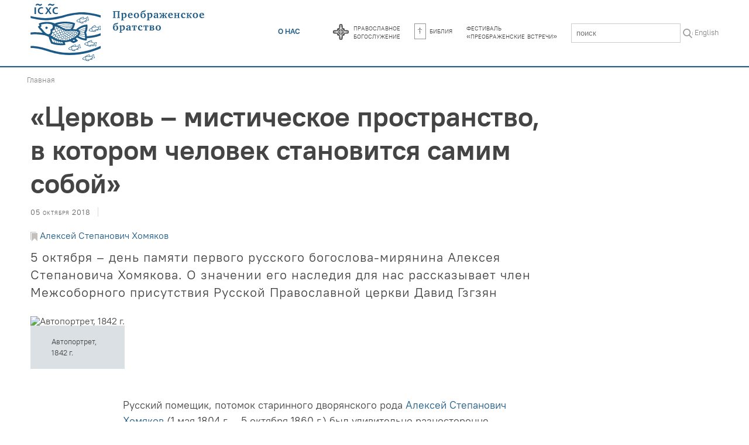

--- FILE ---
content_type: text/html; charset=UTF-8
request_url: https://psmb.ru/a/cerkov-misticheskoe-prostranstvo-v-kotorom-chelovek-stanovitsya-samim-soboy.html
body_size: 16178
content:
<!DOCTYPE html><html lang="ru"><!--
	This website is powered by Neos, the Open Source Content Application Platform licensed under the GNU/GPL.
	Neos is based on Flow, a powerful PHP application framework licensed under the MIT license.

	More information and contribution opportunities at https://www.neos.io
-->
<head><meta charset="UTF-8" /><title>«Церковь – мистическое пространство, в котором человек становится самим собой» | Преображенское братство</title><link href="https://psmb.ru/_Resources/Static/Packages/Sfi.Site/built/index.css?12991fc0" type="text/css" rel="stylesheet" /><link href="https://psmb.ru/_Resources/Static/Packages/Sfi.Site/built/vendor.css" type="text/css" rel="stylesheet" /><meta name="robots" content="index,follow" /><link rel="canonical" href="https://psmb.ru/a/cerkov-misticheskoe-prostranstvo-v-kotorom-chelovek-stanovitsya-samim-soboy.html" />


<link rel="alternate" hreflang="ru" href="https://psmb.ru/a/cerkov-misticheskoe-prostranstvo-v-kotorom-chelovek-stanovitsya-samim-soboy.html"/>
			<meta name="viewport" content="width=device-width, initial-scale=1.0, user-scalable=no" />			<!-- Generate favicons with http://realfavicongenerator.net/ -->			<link rel="apple-touch-icon" sizes="57x57" href="/apple-touch-icon-57x57.png">			<link rel="apple-touch-icon" sizes="60x60" href="/apple-touch-icon-60x60.png">			<link rel="apple-touch-icon" sizes="72x72" href="/apple-touch-icon-72x72.png">			<link rel="apple-touch-icon" sizes="76x76" href="/apple-touch-icon-76x76.png">			<link rel="apple-touch-icon" sizes="114x114" href="/apple-touch-icon-114x114.png">			<link rel="apple-touch-icon" sizes="120x120" href="/apple-touch-icon-120x120.png">			<link rel="apple-touch-icon" sizes="144x144" href="/apple-touch-icon-144x144.png">			<link rel="apple-touch-icon" sizes="152x152" href="/apple-touch-icon-152x152.png">			<link rel="apple-touch-icon" sizes="180x180" href="/apple-touch-icon-180x180.png">			<link rel="icon" type="image/png" href="/favicon-32x32.png" sizes="32x32">			<link rel="icon" type="image/png" href="/android-chrome-192x192.png" sizes="192x192">			<link rel="icon" type="image/png" href="/favicon-96x96.png" sizes="96x96">			<link rel="icon" type="image/png" href="/favicon-16x16.png" sizes="16x16">			<link rel="manifest" href="/site.webmanifest">			<link rel="mask-icon" href="/safari-pinned-tab.svg" color="#5bbad5">			<meta name="msapplication-TileColor" content="#da532c">			<meta name="msapplication-TileImage" content="/mstile-144x144.png">			<meta name="theme-color" content="#ffffff">		<meta property="og:title" content="«Церковь – мистическое пространство, в котором человек становится самим собой»" />
<meta property="og:description" content="5 октября – день памяти первого русского богослова-мирянина Алексея Степановича Хомякова. О значении его наследия для нас рассказывает член Межсоборного присутствия Русской Православной церкви Давид Гзгзян" />
<meta property="og:url" content="https://psmb.ru/a/cerkov-misticheskoe-prostranstvo-v-kotorom-chelovek-stanovitsya-samim-soboy.html" />
<meta property="og:image" content="https://psmb-neos-resources.hb.bizmrg.com/target/psmb/28403e854f78f6e400807c78a345b460cb6f9db5/ASKHomjakov.jpg" />
<meta property="og:image:width" content="1200" />
<meta property="og:image:height" content="630" />
<meta property="og:type" content="article" />
<meta property="og:site_name" content="Преображенское братство"/>
<meta property="article:publisher" content="https://facebook.com/psmb.ru" />
</head><body class="Page" id="Page-cerkov-misticheskoe-prostranstvo-v-kotorom-chelovek-stanovitsya-samim-soboy"><div class="container mobile-nav__content">
	
<nav class="header section-color-bd">
	<div class="header__upper-bar clearfix">
		<div class="fixedWidth" style="overflow:initial;">
			<div class="columns">
				<h1 class="site-title left">
					<a class="site-title__logo" style="overflow: hidden" title="На главную" href="/">
						<img width="300px" src="/_Resources/Static/Packages/Sfi.Site/Images/PsmbFish-ru.svg" alt="Преображенское братство"/>
					</a>
				</h1>
				<div class="left hide-for-small-only">
				</div>
				<div class="right" style="margin-top: 28px">
					<a class="light-button marginRight-double" href="/o-nas.html">О нас</a>
					
					<ul class="secondary-nav right">
	
		<li class="secondary-nav__item">
			<div class="calendar-widget">
				<div class="calendar-widget__link right secondary-nav__item-label"><a href="https://molitva.app/?utm_source=psmb" title="Православный календарь">
					<div style="display: flex;">
						<svg xmlns="http://www.w3.org/2000/svg" viewBox="0 0 63.099 29.124" width="63.099" height="29.124" style="margin-left: -10px; margin-right: -10px">
							<path
									d="M45.737 14.57a3.525 3.525 0 00-3.525-3.525h-3.525a3.539 3.539 0 00-3.525-3.542V3.978a3.525 3.525 0 10-7.05 0v3.525a3.528 3.528 0 00-3.525 3.542h-3.525a3.534 3.534 0 000 7.067h3.525a3.525 3.525 0 003.525 3.525v3.542a3.525 3.525 0 007.05 0v-3.543a3.525 3.525 0 003.525-3.525h3.525a3.55 3.55 0 003.525-3.542z"
									fill="#555555"
							/>
							<path
									d="M31.604 29.124a3.983 3.983 0 01-3.978-3.962V22.04a3.963 3.963 0 01-3.508-3.508h-3.122a3.97 3.97 0 010-7.94h3.122a3.963 3.963 0 013.508-3.508V3.978a3.97 3.97 0 117.94 0v3.106a3.963 3.963 0 013.508 3.508h3.122a3.97 3.97 0 010 7.94h-3.105a4 4 0 01-3.508 3.508v3.122a3.973 3.973 0 01-3.979 3.962zM21.012 11.481a3.089 3.089 0 100 6.177h3.978v.436a3.1 3.1 0 003.089 3.089h.436v3.978a3.089 3.089 0 106.177 0v-3.978h.436a3.081 3.081 0 003.089-3.089v-.436h3.978a3.089 3.089 0 000-6.177h-3.978v-.436a3.091 3.091 0 00-3.089-3.089h-.436V4a3.089 3.089 0 00-6.177 0v3.962h-.436a3.091 3.091 0 00-3.089 3.089v.436z"
									fill="#fff"
							/>
							<path
									d="M42.598 13.748a.843.843 0 00-.688.369 9.918 9.918 0 01-9.786-9.333v-.537a.851.851 0 00.336-.671.842.842 0 00-.839-.839.831.831 0 00-.839.839.865.865 0 00.3.655v.823a9.865 9.865 0 01-9.585 9.048.826.826 0 00-.671-.336.853.853 0 00-.839.839.833.833 0 001.46.554 10.074 10.074 0 019.635 9.7.818.818 0 00-.336.655.842.842 0 00.839.839.835.835 0 00.537-1.477 9.983 9.983 0 019.87-9.686.864.864 0 00.6.252.85.85 0 000-1.7zm-4.516.47h-4.515a2.036 2.036 0 00-1.444-1.494v-4.3a10.732 10.732 0 005.964 5.794zm-6.48 1.477a1.024 1.024 0 010-2.048 1.017 1.017 0 011.024 1.024 1.028 1.028 0 01-1.023 1.024zm-.52-7.218v4.259a2.009 2.009 0 00-1.444 1.494h-4.551a10.9 10.9 0 006-5.753zm-5.842 6.647h4.415a1.993 1.993 0 001.427 1.477v4.348a10.962 10.962 0 00-5.841-5.825zm6.882 5.808v-4.331a1.993 1.993 0 001.427-1.477h4.438a10.905 10.905 0 00-5.863 5.812z"
									fill="#fff"
							/>
						</svg>
						<div>Православное<br>богослужение</a></div>
					</div>
				</div>
			</div>
		</li>
		<li class="secondary-nav__item secondary-nav__item-label">
			<a href="https://bible.psmb.ru" title="Библия"><img alt="Библия" src="/_Resources/Static/Packages/Sfi.Site/Icons/icon-bible.png">Библия</a>
		</li>
		<li class="secondary-nav__item">
			<div class="calendar-widget">
				<div class="secondary-nav__item-label"><a href="https://festival.psmb.ru" title="Фестиваль «Преображенские встречи»">Фестиваль<br>«Преображенские встречи»</a></div>
			</div>
		</li>
	
	<li class="secondary-nav__item" style="margin-bottom: 0;">
		<style>
    .nooutline {
        outline: 0;
    }
</style>
<form action="https://www.google.ru/cse" target="_blank">
    <input name="cx" type="hidden" value="018114637120266180637:giwypvp527e" />
    <input name="ie" type="hidden" value="UTF-8" />
    <div style="width: 185px; display: flex">
        <input
            name="q"
            placeholder="поиск"
            class="nooutline"
            style="padding: 8px; margin-right: 4px; border: 1px solid #ccc"
        />
        <button
            class="nooutline"
            name="sa"
            type="submit"
            title="поиск"
            style="background: white; padding: 0; margin: 0; margin-top: 4px;"
        >
            <svg
                style="fill: #999"
                xmlns="http://www.w3.org/2000/svg"
                viewBox="0 0 56.966 56.966"
                width="16"
                height="16"
            >
                <path
                    d="M55.146 51.887L41.588 37.786A22.926 22.926 0 0 0 46.984 23c0-12.682-10.318-23-23-23s-23 10.318-23 23 10.318 23 23 23c4.761 0 9.298-1.436 13.177-4.162l13.661 14.208c.571.593 1.339.92 2.162.92.779 0 1.518-.297 2.079-.837a3.004 3.004 0 0 0 .083-4.242zM23.984 6c9.374 0 17 7.626 17 17s-7.626 17-17 17-17-7.626-17-17 7.626-17 17-17z"
                />
            </svg>
        </button>
    </div>
</form>

	</li>
	<li class="secondary-nav__item--alt">
		<a style="display:block" href="/en">In English</a>
	</li>
</ul>

				</div>
				<a href="#" class="mobile-nav__toggle js-mobile-nav__toggle show-for-small-only"><span></span><span></span><span></span></a>
			</div>
		</div>
	</div>
</nav>

	<div class="row"><div class="fixedWidth"><div class="container"><nav class="breadcrumbs"><a href="/">Главная</a></nav></div></div></div>
	<div class="fixedWidth">
	<div class="row news-detail">
		<div class="large-9 medium-9 columns news-detail__content">
			

<h1 class="alpha"> <span>«Церковь – мистическое пространство, в котором человек становится самим собой»</span></h1>
<div class="news-detail__tagline">
	
		
		<span class="news-detail__date">
			05 октября 2018
		</span>
	
	<div class="marginTop-double">
		
		<span class="tag-list"><span class="icon-tag"></span><a class="service-large" href="/tags/people/khomjakov-aleksei.html">Алексей Степанович Хомяков</a>&nbsp;&nbsp;</span>
	</div>
</div>


		<div class="lead"><div>5 октября – день памяти первого русского богослова-мирянина Алексея Степановича Хомякова. О значении его наследия для нас рассказывает член Межсоборного присутствия Русской Православной церкви Давид Гзгзян</div></div>
	

<div class="neos-contentcollection"><figure class="figure"><img alt="Автопортрет, 1842 г." src="https://psmb-neos-resources.hb.bizmrg.com/target/psmb/df7ffa1d5af07588ac62ecc2f992770dc2f4babe/original_KHomjakov.jpg" /><figcaption class="figure__caption">Автопортрет, 1842 г.</figcaption></figure></div>
<div class="large-10 large-offset-2 columns">
	
	<div class="neos-contentcollection"><div class="Text rte-text"><div><p>Русский помещик, потомок старинного дворянского рода <a href="/tags/people/khomjakov-aleksei.html">Алексей Степанович Хомяков</a> (1 мая 1804 г. – 5 октября 1860 г.) был удивительно разносторонне одаренным человеком: публицист; философ; историк; социолог и правовед, разрабатывавший практические планы уничтожения крепостничества; инженер-изобретатель, получивший в Англии патенты за принципиально новые конструкции паровой машины и создавший дальнобойное ружьё; медик, много сделавший в области практической гомеопатии и лечения холеры; практик, разработавший новые способы севооборота, винокурения и сахароварения. Алексей Степанович был поэтом, автором лирических стихов и стихотворных драм, входивших в хрестоматии и ставившихся в театре, и художником (даже отчасти иконописцем – писал в Париже иконы для католического храма).</p><p>Однако широкую известность он получил как первый русский богослов-мирянин и один из основателей славянофильства. <a href="/tags/people/khomjakov-aleksei.html">А.С. Хомяков</a> создал сравнительно немного богословских трудов, однако среди ключевых понятий и проблем, о которых он писал – свобода, соборность, единство, любовь, авторитет и мнение церкви, дар учительства, подлинное и ложное понимание иерархии. При этом в богословских работах <a href="/tags/people/khomjakov-aleksei.html">А.С. Хомякова</a> почти нет цитат святых отцов, но фактически все написанное им являет прекрасное знание и укорененность в Писании и в Предании Церкви.</p><p>Почти все его работы, за исключением катехизического сочинения «Церковь одна», написаны в качестве ответных писем, и носят преимущественно полемический характер. Но в них раскрывается столь мощное видение самого существа Церкви, что это позволило другу и единомышленнику А.С.&nbsp;Хомякова Ю.Ф. Самарину назвать его учителем церкви (в предисловии к посмертному изданию полного собрания сочинений).</p><p>Алексей Степанович по свидетельству современников, был не только человеком исключительного ума и одаренности, но и православным христианином, непоколебимым в своей вере. Его твердость в вере и верность помогли ему отстаивать значимость православия в судьбе России вопреки широко распространенным в высшем обществе представлениям о том, что соблюдение православных обрядов, и, тем более, жизнь по вере являются уделом непросвещенного, «темного» народа.</p><p>Кончина А.С.&nbsp;Хомякова является прямым следствием его жизни по вере: он умер, заразившись холерой, помогая во время эпидемии своим крестьянам. Как пишут современники, умирал он мучительно, но мирно, в сознании, и за мгновение до смерти успел осенить себя крестным знамением.</p><p>О значении личности и богословия Хомякова размышляли многие выдающиеся представители русского религиозно-философского возрождения XX века – <a href="/tags/people/berdjaev-nikolai.html">Н.А. Бердяев</a>, <a href="/tags/people/marija-skobcova-perpodobnomuchenica.html">м. Мария (Скобцова)</a>, В.В. Зеньковский, о. Георгий Флоровский, Л.П. Карсавин и др. В частности, <a href="/tags/people/berdjaev-nikolai.html">Н.А. Бердяев</a> посвятил ему монографическое исследование, в котором писал: «Со времен старых учителей Церкви православный Восток не знает богослова такой силы, как Хомяков» [1].</p><p>Ко дню памяти <a href="/tags/people/khomjakov-aleksei.html">А.С. Хомякова</a> мы публикуем доклад <a href="/tags/people/gzgzjan-david.html">Давида Гзгзяна</a>, профессора Свято-Филаретовского института и члена Межсоборного присутствия Русской православной церкви, о значении для нас богословского наследия выдающегося богослова. Доклад впервые прозвучал на международной научно-богословской конференции «Христианская соборность и общественная солидарность» (Москва, 16-18 августа 2007 г.)</p><p>&nbsp;</p><p><i><strong>Значение <a href="/tags/people/khomjakov-aleksei.html">А.С.Хомякова</a> и других носителей идеи соборности в наши дни</strong></i></p><p>Если постараться выстроить цельное представление о наследии Хомякова, в особенности в отношении к нашим сегодняшним реалиям, то вряд ли мы так смело смогли бы утверждать, что хорошо знаем, какой именно смысл он вкладывал в им же придуманный термин «соборность». Нам более или менее известны издержки этого понятия соборности, еще более или менее известны мотивы введения соборности в богословский обиход, Но мне бы хотелось пунктиром прочертить всю сумму представлений <a href="/tags/people/khomjakov-aleksei.html">А.С. Хомякова</a>, потому что мне кажется, что именно в сумме они особенно актуальны.</p><p>Хомяков был озабочен приблизительно тем же, с чего начинает свое рассуждение о церкви такой современный в общем церковный писатель как С.И.&nbsp;Фудель. Если Фудель писал о церкви как о преодолении одиночества, то и Хомяков, как ни странно, отталкивался приблизительно от этого же. Зернов, в частности, обращает внимание на то, что Хомякова мучила проблема одиночества человека и, вероятно, в особенности оттого, что церковные реалии того времени его нисколько не вдохновляли. Он не питал иллюзий насчет того, как фактически обстоит дело и насколько реально для него преодоление «того одиночества в современной Русской православной церкви». Но тем не менее он не оставлял своих усилий в стремлении найти хотя бы такие нормативные свойства церковной жизни, которые прямо указывали бы на то, что церковь и есть это самое преодоление. И все дальнейшие богословские и философские усилия Хомякова были направлены именно на это. Он потому и считал, что церковь и есть в норме то мистическое пространство, в котором человек становится самим собой, что его одиночество преодолено, потому что он здесь не один, он вдохновлен сожительством, живым сосуществованием с Богом и с другими. Понятно, что в том, как потом Хомяков развивает это представление, оно не свободно от издержек. Но в данном случае принципиально важно зафиксировать, что Хомяков говорит об этом, не подозревая, что почти через сто лет после него появится европейский экзистенциализм, а параллельно и на отечественной почве заговорят о том же.</p><p>На самом деле Хомяков начинает с экзистенциальной проблематики. Может быть, если бы он учился не у Гегеля, а у Ясперса и Сартра, он бы так активно не развивал известные своей ограниченностью взгляды на церковь как на организм, а больше бы увлекался как раз тем, что составляло основную линию философствования <a href="/tags/people/berdjaev-nikolai.html">Бердяева</a>. Кто знает. По крайней мере, мне кажется, что все-таки не случайно, что одну из очень емких монографий, посвященных Хомякову, написал именно <a href="/tags/people/berdjaev-nikolai.html">Н.А. Бердяев</a>, и это было в достаточно поздний период его творчества. <a href="/tags/people/berdjaev-nikolai.html">Бердяев</a> тем самым фактически расписался в том, что первоисточником русского христианского экзистенциального восприятия Церкви, экзистенциального видения христианства является, как ни странно, <a href="/tags/people/khomjakov-aleksei.html">А.С. Хомяков</a>. И это мне кажется принципиально важным. О6 этом вспоминают мало. Обычно нам мозолят глаза утверждениями, что церковь есть целостный организм, где, есть подозрение, может потеряться личность. А все было немного не так, а местами совсем не так, существенно сложнее.</p><p>То, что условием такого существования в общении, т.е. соборного существования, является не что иное как свобода, это тоже тезис Хомякова. Свобода — едва ли не одно из излюбленных его богословских понятий. Хотя кажется, что вот этот самодовлеющий организм не очень располагает к тому, чтобы всерьез рассуждать о свободе. Хомяков действительно может дать повод для упрека в том, что он, как писал <a href="/tags/people/berdjaev-nikolai.html">Бердяев</a>, не очень чувствовал проблематику развития, становления, вообще динамического устроения церковной жизни, что дух общения для него – это скорее норма, некий идеал, в котором человек пребывает, если oн в эту нормативную, т.е. в мистически гармоничную церковь каким-то образом попадает.</p><p>Но то, что условием существования в церкви (если представления о церкви соответствуют норме Христовой) является свобода, – этот тезис он отстаивал горячо. Настолько горячо, что нам с вами известно такое радикальное высказывание Хомякова: «Церковь – авторитет, сказал Гизо – это католический автор. Бедный римлянин. Церковь – не авторитет, как не авторитет Бог, не авторитет Христос. Ибо авторитет есть нечто для нас внешнее. Не авторитет, говорю я, а истина и в то же время жизнь». Вот ниспровержение авторитарного начала в угоду свободе личности, которая только таким образом обретает саму себя, потому что встречается в свободном своем усилии со Христом не как с авторитетом, а как с живым Главою Церкви, слугою всех, кто принимает Его жертву и принимает Его Воскресение. Вот ради этого Хомяков разражается такой филиппикой в адрес авторитарного начала.</p><p>Чтобы не оставлять иллюзий, можно привести и другое высказывание Хомякова, в котором достается иерархическому началу в церкви, т.е. дело не ограничивается только ложным представлением об авторитарности, которая может быть приписана даже Богу или Сыну Божию. Но Хомяков хорошо понимает, что речь должна идти в целом о некоем нормативном принципе устроения церковной жизни, поэтому он откровенно сетует на принцип иерархичности. Это, правда, касается его взглядов на католицизм – это хорошо известное свойство хомяковского богословия, на которое в свое время указал Владимир Сергеевич Соловьев*, когда идеальное православие сравнивается с реальным католичеством, конечно, не в пользу последнего. Но при этом стоит помнить, что Хомяков не был настолько наивен, чтобы не видеть ограниченности исторического православия.</p><p>Так вот анализ Хомякова выглядит следующим образом: «Из живой общины, управляемой свободным волеизъявлением ее членов, церковь превратилась в государство, миряне стали ее подданными, а иерархия правила ими. Жизнь церкви — в иерархии, а народ только плоть ее». Но это все критика, я подчеркиваю, в адрес католической практики, заканчивается она упреком относительно практики причащения мирян только под одним видом, т.е. только под видом одного хлеба. Но если посмотреть всерьез, то на самом деле Хомяков этими своими высказываниями задает сквозную тему для всего русского религиозного ренессанса, и до сих пор мы обсуждаем достаточно болезненную проблему соотношения в Церкви начала институционального и начала харизматического. Хомяков тем самым затронул сердцевинную проблему наряду с вопросом о свободе и об обретении человеком самого себя.</p><p>И еще мне хотелось бы напомнить о том умствовании Хомякова, которое вызывает наибольшие нарекания и считается безнадежно устаревшим. Речь идет о его воззрениях на государство и общество. Вот тут бы, казалось, Хомякову должно сильно достаться от любого критика. Но я бы не торопился с этим, потому что издержки его воззрений об особом духе и складе жизни русского народа, выраженные в том, что ему от рождения, т.е. по естеству, присущи какие-то высокие духовные свойства, например, терпение, смирение, готовность любить, жертвенность и т.д. достаточно резко критиковал <a href="/tags/people/berdjaev-nikolai.html">Бердяев</a>, справедливо утверждая, что духовные свойства не могут быть детерминированы экономическими и географическими условиями проживания народа, как это у Хомякова приблизительно и получалось.</p><p>Однако все-таки позволю себе напомнить высказывание Хомякова, обращая внимание не столько на его содержание, сколько на контекст и мотивы разрабатывания вот именно таких воззрений. Да, действительно Хомяков писал, что русский народ по преимуществу земледельческий, что русский народ поэтому смиренный и потому же христианский, что он гораздо более христианский, чем Византия, что ему не свойственно увлекаться материальными интересами. Более того, русскому народу настолько присуща такая социально-экономическая аскеза, что даже именно ему суждено было выбрать вот эту особую форму правления под названием самодержавие, которая, с точки зрения Хомякова, есть не что иное, как такое аскетическое делегирование всей полноты власти абсолютному монарху. Грубо говоря, для того, чтобы обезопасить себя от какого бы то ни было соучастия во власти, потому что власть — штука вредная, она, как известно, развращает, а абсолютная власть развращает абсолютно (это, правда, уже не Хомяков). И таким образом, народ вручает соборным аскетическим усилием (это слова Хомякова) эту власть самодержцу.</p><p>Я бы здесь напомнил, что для Хомякова указания на какие-то особенные черты, связанные с природной соборностью, были основанием для того, чтобы начала свободы и социальной гармонии привносить в жизнь народа, их культивировать в ущерб какому бы то ни было политическому авторитаризму. Сам Хомяков был убежденный либерал как у себя в поместье, так и вообще в жизни. И поэтому ссылка на то, что взыскание духовности есть основание для того, чтобы отказаться от права, от правового начала в жизни народа, отказаться от демократических процедур в угоду той или иной разновидности авторитарного управления, эти ссылки, по меньшей мере, несостоятельны. Потому что хомяковская идея была прямо противоположной. Единственный человек, который утверждал нечто подобное вчерашнему, т.е. для которого эта природная общинность могла быть основанием для такого тотального консерватизма относительно самодержавной власти, был Катков**, который, по мнению всех серьезных аналитиков и исследователей славянофильского движения, уже демонстрирует признаки его вырождения.</p><p>В заключение хотелось бы подчеркнуть, что Хомяков в своих исходных мотивах, в том, ради чего это все писалось и говорилось, в том, что является основанием такого усилия человека, как вера, основанием его поисков, чаяний, человека, который пытается стать самим собой, который пытается найти себя, обретая Бога, в этом Хомяков не просто не устарел, но и, тут стоит согласиться с <a href="/tags/people/berdjaev-nikolai.html">Бердяевым</a>, продолжает оставаться родоначальником свободной христианской мысли. И когда мы с вами оперируем такими категориями, как соборность, общинность, любовь, свобода, сохраняя за ними приоритет в качестве основных начал христианской жизни, мы должны понимать, что этим мы обязаны не кому-нибудь, а именно Хомякову.</p><p>И еще одно. Известно, что Хомякова, как и всех славянофилов, а потом и Соловьева, принято упрекать в утопизме. Действительно, плох был тот славянофил, который не сочинял утопических проектов о том, как бы хорошо было, если бы жизнь народа... что жизнь народа и его церкви представляли бы нечто этакoe... (а славянофильский утопизм отличался тем, что тут еще и путалось социальное и церковное). Дальше могла бы последовать какая-нибудь такая душещипательная цитата, где ключевыми словами оказались бы соборность, гармония, согласие, любовь, свобода и проч.</p><p>Так вот, сочинение утопий, как известно, дело рискованное, чаще всего двусмысленное. Но относительно утопизма Хомякова, а потом и Соловьева хотелось бы сказать ровно следующее, что без здорового утопизма на самом деле трудно себе представить какие бы то ни было серьезные попытки устроения общинной жизни. Потому что если мы исходим из того, из чего не исходил Хомяков, что община это не данность, а всегдашняя динамическая перспектива, что мы никогда до конца не знаем пределов совершенствования общинножительства, а также всех возможных форм и свойств общинности, то вот такой здоровый динамический же утопизм должен быть, как ни странно, характерен для адекватной православной экклезиологии, родоначальником которой справедливо стоит считать того же Хомякова.</p></div></div><div class="Author"><div>Материал подготовила Дарья Макеева</div></div><div class="Small rte-text"><div><p>[1] Н.А. Бердяев. Алексей Степанович Хомяков.</p> <p>* В.С. Соловьев (1853-1900) – русский религиозный мыслитель,  мистик[1], поэт, публицист, литературный критик; почётный академик  Императорской Академии наук по разряду изящной словесности (1900). Стоял  у истоков русского «духовного возрождения» начала XX века.</p> <p>** М.Н. Катков (1818-1887) — влиятельный русский публицист,  издатель, литературный критик консервативно-охранительных взглядов.  Редактор газеты «Московские ведомости», основоположник русской  политической журналистики. В отечественной исторической науке  причислялся к славянофилам.</p></div></div></div>
	<div class="neos-contentcollection"></div>
	<div class="rte-text"><div class="author"><div></div></div></div>
	
</div>

			<div class="large-10 large-offset-2 columns">
				

		<script type="text/javascript" src="//yastatic.net/share/share.js" charset="utf-8"></script>
		<div class="yashare-auto-init" data-yashareL10n="ru" data-yashareType="button" data-yashareQuickServices="vkontakte,facebook,lj"></div>
	

				<div class="to-comments">
					<a href="#disqus_thread">Комментировать</a>
				</div>
			</div>
		</div>
		<div class="large-3 medium-3 columns news-detail__sidebar">
			
		</div>
	</div>
</div>
<div class="row backgroundColor-gray">
	<div class="fixedWidth">
		<div class="columns">
			

<div class="stream js-stream" id="more_news" >
	<script>window.Psmb = window.Psmb || {}; window.Psmb.i18n = window.Psmb.i18n || {}; window.Psmb.i18n = Object.assign(window.Psmb.i18n, {"loadMore":"\u0437\u0430\u0433\u0440\u0443\u0437\u0438\u0442\u044c \u0435\u0449\u0435","end":"\u043a\u043e\u043d\u0435\u0446!"});</script>
	<section class="filter-bar js-filter-bar">
		
	</section>
	<ul class="stream__content js-stream__content"><div class="js-stream__autoload" style="display: none" data-url="/a/cerkov-misticheskoe-prostranstvo-v-kotorom-chelovek-stanovitsya-samim-soboy.html"></div></ul>
	
			<a class="stream__loadmore js-stream__loadmore isDisabled" >конец!</a>
		
</div>

		</div>
	</div>
</div>
<div class="fixedWidth">
	<div class="row">
		<div class="large-10 large-offset-1 columns">
			<div id="disqus_thread"></div>
<script type="text/javascript">
	var disqus_shortname = 'psmb';
	(function() {
		var dsq = document.createElement('script'); dsq.type = 'text/javascript'; dsq.async = true;
		dsq.src = '//' + disqus_shortname + '.disqus.com/embed.js';
		(document.getElementsByTagName('head')[0] || document.getElementsByTagName('body')[0]).appendChild(dsq);
	})();
</script>

		</div>
	</div>
</div>

	
	

<footer class="footer section-color-bg">
	<div class="footer__sitemap">
		<div class="fixedWidth">
			<div class="large-3 medium-3 columns">
				<ul class="sitemap section-color-bd--darken">
					<li class="sitemap__header">Разделы сайта</li>
					<ul class="sections-menu"><li class="sitemap__item"><a href="/sections/obshchina-i-bratstvo.html">Община и братство</a></li><li class="sitemap__item"><a href="/sections/prosveshchenie-i-oglashenie.html">Просвещение и свидетельство</a></li><li class="sitemap__item"><a href="/sections/cerkov-i-obshchestvo.html">Церковь и общество</a></li><li class="sitemap__item"><a href="/sections/vocerkovlenie-detey-i-molodezhi.html">Воцерковление детей и молодежи</a></li><li class="sitemap__item"><a href="/sections/molitva-i-bogosluzhenie.html">Молитва и богослужение</a></li><li class="sitemap__item"><a href="/sections/novomucheniki-i-ispovedniki.html">Новомученики и исповедники</a></li><li class="sitemap__item"><a href="/sections/blagotvoritelnost-i-miloserdie.html">Благотворительность и милосердие</a></li><li class="sitemap__item"><a href="/sections/duhovnoe-obrazovanie.html">Духовное образование</a></li></ul>
				</ul>
			</div>
			
				<div class="large-3 medium-3 columns">
					<ul class="sitemap section-color-bd--darken">
						<li class="sitemap__header">Наши проекты</li>
						<li class="sitemap__item"><a href="/projects/conferences/konferentsiia-rossiia-mezhdu-proshlym-i-budushchim-khraniteli-i-samorodki.html">Конференции</a></li><li class="sitemap__item"><a href="/projects/exhibitions/vystavka-svidetel-svyashchennik-pavel-adelgeym.html">Выставки</a></li><li class="sitemap__item"><a href="http://predanie.org/preobrazhenskoe-sodruzhestvo-malyh-bratstv-ru">Книги</a></li>
					</ul>
				</div>
				<div class="large-3 medium-3 columns">
					<ul class="sitemap section-color-bd--darken">
						<li class="sitemap__header">Разное</li>
						<li class="sitemap__item"><a href="/tags/people.html">Православная энциклопедия</a></li><li class="sitemap__item"><a href="/blogs.html">Пишут в блогах</a></li><li class="sitemap__item"><a href="http://c.psmb.ru">Православный календарь</a></li><li class="sitemap__item"><a href="https://bible.psmb.ru">Библия</a></li><li class="sitemap__item"><a href="http://karta.psmb.ru">Карта памяти</a></li>
					</ul>
				</div>
			
			<div class="large-3 medium-3 columns end">
				<ul class="sitemap section-color-bd--darken">
					<li class="sitemap__header">Контакты</li>
					<div><ul><li>Информационная служба Преображенского братства: <a href="mailto:info@psmb.ru">info@psmb.ru</a></li><li>Редактор сайта: <a href="mailto:editor@psmb.ru">editor@psmb.ru</a></li><li>Вебмастер сайта: <a href="mailto:webmaster@psmb.ru">webmaster@psmb.ru</a></li><li>Телефон для справок: <br/><a href="tel:+79859478751">+7 (985) 947-8751</a></li></ul></div>
					
						<a href="https://www.orphus.ru" id="orphus" target="_blank"><img alt="Система Orphus" src="/_Resources/Static/Packages/Sfi.Site/Images/orphus.gif" border="0" width="125" height="115" /></a>
					
				</ul>
			</div>
		</div>
	</div>
	<div class="footer__copyright section-color-bg--darken">
		<div class="fixedWidth">
			<div class="large-3 medium-4 columns">
				<h1 class="site-title-small">
					<a class="site-title-small__logo" title="На главную" href="/">
						<img src="/_Resources/Static/Packages/Sfi.Site/Images/psmb-logo--white.png" alt="Преображенское братство"/>
					</a>
					<a class="site-title-small__title" title="На главную" href="/">
						Преображенское братство
					</a>
				</h1>
			</div>
			<div class="large-9 medium-8 columns">© 2021 psmb.ru. Использование в любой форме материалов этого сайта допустимо только при наличии активной ссылки на https://psmb.ru. Мнение редакции может не совпадать с мнением авторов.<br/>Сетевое издание psmb.ru зарегистрировано в Федеральной службе по надзору в сфере связи, информационных технологий и массовых коммуникаций (Роскомнадзор) 4 февраля 2021 года. Свидетельство о регистрации Эл № ФС77-80114.<br>Учредитель: Васенёв А.А.<br>Настоящий ресурс содержит материалы 12+</div>
		</div>
	</div>
</footer>

</div>
<div class="mobile-nav__menu show-for-small-only"><ul class="sections-menu"><li class="sections-menu__item"><a href="/sections/obshchina-i-bratstvo.html">Община и братство</a></li><li class="sections-menu__item"><a href="/sections/prosveshchenie-i-oglashenie.html">Просвещение и свидетельство</a></li><li class="sections-menu__item"><a href="/sections/cerkov-i-obshchestvo.html">Церковь и общество</a></li><li class="sections-menu__item"><a href="/sections/vocerkovlenie-detey-i-molodezhi.html">Воцерковление детей и молодежи</a></li><li class="sections-menu__item"><a href="/sections/molitva-i-bogosluzhenie.html">Молитва и богослужение</a></li><li class="sections-menu__item"><a href="/sections/novomucheniki-i-ispovedniki.html">Новомученики и исповедники</a></li><li class="sections-menu__item"><a href="/sections/blagotvoritelnost-i-miloserdie.html">Благотворительность и милосердие</a></li><li class="sections-menu__item"><a href="/sections/duhovnoe-obrazovanie.html">Духовное образование</a></li></ul></div>

<script src="https://psmb.ru/_Resources/Static/Packages/Sfi.Site/built/index.js?11c44506"></script><!-- Global site tag (gtag.js) - Google Analytics -->
<script async src="https://www.googletagmanager.com/gtag/js?id=G-LXVMKYFHXY"></script>
<script>
  window.dataLayer = window.dataLayer || [];
  function gtag(){dataLayer.push(arguments);}
  gtag('js', new Date());

  gtag('config', 'G-LXVMKYFHXY');
</script>

<!-- Yandex.Metrika counter -->
<script type="text/javascript">
  (function (d, w, c) {
    (w[c] = w[c] || []).push(function() {
      try {
        w.yaCounter11630446 = new Ya.Metrika({
          id:11630446,
          clickmap:true,
          trackLinks:true,
          accurateTrackBounce:true,
          webvisor:true
        });
      } catch(e) {
        console.log(e)
      }
    });

    var n = d.getElementsByTagName("script")[0],
        s = d.createElement("script"),
        f = function () { n.parentNode.insertBefore(s, n); };
    s.type = "text/javascript";
    s.async = true;
    s.src = "https://mc.yandex.ru/metrika/watch.js";

    if (w.opera == "[object Opera]") {
      d.addEventListener("DOMContentLoaded", f, false);
    } else { f(); }
  })(document, window, "yandex_metrika_callbacks");
</script>
<noscript><div><img src="https://mc.yandex.ru/watch/11630446" style="position:absolute; left:-9999px;" alt="" /></div></noscript>
<!-- /Yandex.Metrika counter -->
<script data-neos-node="/sites/site/a/cerkov-misticheskoe-prostranstvo-v-kotorom-chelovek-stanovitsya-samim-soboy@live;language=ru" src="https://psmb.ru/_Resources/Static/Packages/Neos.Neos/JavaScript/LastVisitedNode.js" async></script></body></html>

--- FILE ---
content_type: text/html; charset=UTF-8
request_url: https://psmb.ru/a/cerkov-misticheskoe-prostranstvo-v-kotorom-chelovek-stanovitsya-samim-soboy.html?ajax=true
body_size: 2542
content:
{"content":"\u0002WX5j2o3sa7McIe76309a7417ae15dd908311c55f3e4c4\u001fWX5j2o3sa7McINode_73a0d822-3632-441a-ad25-6e1722b7db3e,DescendantOf_fdf6de74-85a3-2496-d8f3-ed47e3b9bfac\u001fWX5j2o3sa7McI\n\t<li class=\"media js-media stream__item js-stream__item\">\n\t\t<a href=\"\/a\/sviatoi-ogon-byvshii-v-niom-ne-ugasnet.html\" title=\"\u041d\u0438\u043a\u043e\u043b\u0430\u0439 \u041f\u0435\u0442\u0440\u043e\u0432\u0438\u0447 \u0410\u043a\u0441\u0430\u043a\u043e\u0432\">\n\t\t\t<div class=\"media__wrap section-color-bd\">\n\t\t\t\t\n\t\t\t\t\t<img width=\"276\" height=\"200\" class=\"media__image\" src=\"https:\/\/psmb-neos-resources.hb.bizmrg.com\/target\/psmb\/314972bfb104c1d747a2f66880aeedea59b15483\/%D0%90%D0%BA%D1%81%D0%B0%D0%BA%D0%BE%D0%B23-276x200.jpg\" alt=\"\u041d\u0438\u043a\u043e\u043b\u0430\u0439 \u041f\u0435\u0442\u0440\u043e\u0432\u0438\u0447 \u0410\u043a\u0441\u0430\u043a\u043e\u0432\" \/>\n\t\t\t\t\n\t\t\t\t<div class=\"media__body\">\n\t\t\t\t\t<div class=\"media__header-wrap\">\n\t\t\t\t\t\t<span class=\"media__date\">\n\t\t\t\t\t\t\t18 \u0430\u043f\u0440\u0435\u043b\u044f 2021\n\t\t\t\t\t\t<\/span>\n\t\t\t\t\t\t<h3 class=\"media__title\">\u041d\u0438\u043a\u043e\u043b\u0430\u0439 \u041f\u0435\u0442\u0440\u043e\u0432\u0438\u0447 \u0410\u043a\u0441\u0430\u043a\u043e\u0432<\/h3>\n\t\t\t\t\t\t<div class=\"media__teaser\"><\/div>\n\t\t\t\t\t<\/div>\n\t\t\t\t\t<span class=\"media__category\"><\/span>\n\t\t\t\t<\/div>\n\t\t\t<\/div>\n\t\t<\/a>\n\t<\/li>\n\u0003WX5j2o3sa7McI\u0002WX5j2o3sa7McI108b02467516c6df009ae665a4d51438\u001fWX5j2o3sa7McINode_1c4190fc-109b-458d-85ac-0f7bdbe6de40,DescendantOf_cc9fa024-d0dd-3411-e2fb-2baa11fffb46\u001fWX5j2o3sa7McI\n\t<li class=\"media js-media media-important stream__item js-stream__item\">\n\t\t<a href=\"\/a\/pora-vozvrashchatsia-k-russkomu-renessansu.html\" title=\"\u00ab\u041f\u043e\u0440\u0430 \u0432\u043e\u0437\u0432\u0440\u0430\u0449\u0430\u0442\u044c\u0441\u044f \u043a \u0420\u0443\u0441\u0441\u043a\u043e\u043c\u0443 \u0440\u0435\u043d\u0435\u0441\u0441\u0430\u043d\u0441\u0443\u00bb\">\n\t\t\t<div class=\"media-important__wrap\">\n\t\t\t\t<div class=\"media-important__gradient\"><\/div>\n\t\t\t\t<div class=\"media-important__overlay\">\n\t\t\t\t\t<div class=\"media-important__date\">\n\t\t\t\t\t\t06 \u043e\u043a\u0442\u044f\u0431\u0440\u044f 2017\n\t\t\t\t\t<\/div>\n\t\t\t\t\t<h3 class=\"media-important__title\">\u00ab\u041f\u043e\u0440\u0430 \u0432\u043e\u0437\u0432\u0440\u0430\u0449\u0430\u0442\u044c\u0441\u044f \u043a \u0420\u0443\u0441\u0441\u043a\u043e\u043c\u0443 \u0440\u0435\u043d\u0435\u0441\u0441\u0430\u043d\u0441\u0443\u00bb<\/h3>\n\t\t\t\t\t<div class=\"media-important__hiding\">\n\t\t\t\t\t\t<div class=\"media-important__teaser\">\u0421\u0424\u0418 \u0441\u043e\u0432\u043c\u0435\u0441\u0442\u043d\u043e \u0441 \u0444\u0438\u043b\u043e\u0441\u043e\u0444\u0441\u043a\u0438\u043c \u0444\u0430\u043a\u0443\u043b\u044c\u0442\u0435\u0442\u043e\u043c \u041c\u0413\u0423 \u0438 \u0422\u0443\u043b\u044c\u0441\u043a\u0438\u043c  \u0438\u0441\u0442\u043e\u0440\u0438\u043a\u043e-\u0430\u0440\u0445\u0438\u0442\u0435\u043a\u0442\u0443\u0440\u043d\u044b\u043c \u043c\u0443\u0437\u0435\u0435\u043c \u043f\u0440\u043e\u0432\u0435\u043b\u0438 \u043a\u043e\u043d\u0444\u0435\u0440\u0435\u043d\u0446\u0438\u044e \u00ab\u0410\u043b\u0435\u043a\u0441\u0435\u0439 \u0421\u0442\u0435\u043f\u0430\u043d\u043e\u0432\u0438\u0447  \u0425\u043e\u043c\u044f\u043a\u043e\u0432: \u0444\u0438\u043b\u043e\u0441\u043e\u0444, \u0431\u043e\u0433\u043e\u0441\u043b\u043e\u0432, \u043f\u043e\u044d\u0442\u00bb<\/div>\n\t\t\t\t\t<\/div>\n\t\t\t\t<\/div>\n\t\t\t\t<img width=\"576\" height=\"357\" class=\"media__image\" src=\"https:\/\/psmb-neos-resources.hb.bizmrg.com\/target\/psmb\/b7b6d5a0a7e3f95163178a2d12c36fb7329fb485\/1-576x357.jpg\" alt=\"\u00ab\u041f\u043e\u0440\u0430 \u0432\u043e\u0437\u0432\u0440\u0430\u0449\u0430\u0442\u044c\u0441\u044f \u043a \u0420\u0443\u0441\u0441\u043a\u043e\u043c\u0443 \u0440\u0435\u043d\u0435\u0441\u0441\u0430\u043d\u0441\u0443\u00bb\" \/>\n\t\t\t<\/div>\n\t\t<\/a>\n\t<\/li>\n\u0003WX5j2o3sa7McI\u0002WX5j2o3sa7McIa72ab9eb14572ce4e8b955abbbd96e3f\u001fWX5j2o3sa7McINode_980f798e-bb55-4acf-9295-63e7afc248c1,DescendantOf_f921b911-4509-9f4d-22a9-98262798e712\u001fWX5j2o3sa7McI\n\t<li class=\"media js-media media-important stream__item js-stream__item\">\n\t\t<a href=\"\/a\/neprofessionalnyi-bogoslov-khomiakov.html\" title=\"\u041d\u0435\u043f\u0440\u043e\u0444\u0435\u0441\u0441\u0438\u043e\u043d\u0430\u043b\u044c\u043d\u044b\u0439 \u0431\u043e\u0433\u043e\u0441\u043b\u043e\u0432 \u0425\u043e\u043c\u044f\u043a\u043e\u0432\">\n\t\t\t<div class=\"media-important__wrap\">\n\t\t\t\t<div class=\"media-important__gradient\"><\/div>\n\t\t\t\t<div class=\"media-important__overlay\">\n\t\t\t\t\t<div class=\"media-important__date\">\n\t\t\t\t\t\t05 \u043e\u043a\u0442\u044f\u0431\u0440\u044f 2017\n\t\t\t\t\t<\/div>\n\t\t\t\t\t<h3 class=\"media-important__title\">\u041d\u0435\u043f\u0440\u043e\u0444\u0435\u0441\u0441\u0438\u043e\u043d\u0430\u043b\u044c\u043d\u044b\u0439 \u0431\u043e\u0433\u043e\u0441\u043b\u043e\u0432 \u0425\u043e\u043c\u044f\u043a\u043e\u0432<\/h3>\n\t\t\t\t\t<div class=\"media-important__hiding\">\n\t\t\t\t\t\t<div class=\"media-important__teaser\">\u041e \u043f\u0435\u0440\u0432\u043e\u043c \u0440\u0443\u0441\u0441\u043a\u043e\u043c \u0431\u043e\u0433\u043e\u0441\u043b\u043e\u0432\u0435 \u0432 \u043f\u0440\u0435\u0434\u0434\u0432\u0435\u0440\u0438\u0438 \u043a\u043e\u043d\u0444\u0435\u0440\u0435\u043d\u0446\u0438\u0438 \u00ab\u0410\u043b\u0435\u043a\u0441\u0435\u0439 \u0421\u0442\u0435\u043f\u0430\u043d\u043e\u0432\u0438\u0447  \u0425\u043e\u043c\u044f\u043a\u043e\u0432: \u0444\u0438\u043b\u043e\u0441\u043e\u0444, \u0431\u043e\u0433\u043e\u0441\u043b\u043e\u0432, \u043f\u043e\u044d\u0442\u00bb \u0440\u0430\u0441\u0441\u043a\u0430\u0437\u0430\u043b\u0438 \u0435\u0451 \u0443\u0441\u0442\u0440\u043e\u0438\u0442\u0435\u043b\u0438 \u0438 \u0443\u0447\u0430\u0441\u0442\u043d\u0438\u043a\u0438  \u0414\u043c\u0438\u0442\u0440\u0438\u0439 \u0413\u0430\u0441\u0430\u043a, \u042e\u043b\u0438\u044f \u0411\u0430\u043b\u0430\u043a\u0448\u0438\u043d\u0430 \u0438 ...<\/div>\n\t\t\t\t\t<\/div>\n\t\t\t\t<\/div>\n\t\t\t\t<img width=\"576\" height=\"357\" class=\"media__image\" src=\"https:\/\/psmb-neos-resources.hb.bizmrg.com\/target\/psmb\/02ea77757a49eb5dfa7ba5595f1cc9b20a813a53\/1%20%D0%A5%D0%BE%D0%BC%D1%8F%D0%BA%D0%BE%D0%B2-576x357.jpg\" alt=\"\u041d\u0435\u043f\u0440\u043e\u0444\u0435\u0441\u0441\u0438\u043e\u043d\u0430\u043b\u044c\u043d\u044b\u0439 \u0431\u043e\u0433\u043e\u0441\u043b\u043e\u0432 \u0425\u043e\u043c\u044f\u043a\u043e\u0432\" \/>\n\t\t\t<\/div>\n\t\t<\/a>\n\t<\/li>\n\u0003WX5j2o3sa7McI\u0002WX5j2o3sa7McI6d2a7d21e05fcc51bc46134db0664819\u001fWX5j2o3sa7McINode_94e2cca1-8b9b-4f31-9f3a-e2a7fbe122ff,DescendantOf_82371478-f4a6-c309-6a01-3663be360d7c\u001fWX5j2o3sa7McI\n\t<li class=\"media js-media media-important stream__item js-stream__item\">\n\t\t<a href=\"\/a\/neispravimyy-slavyanofil.html\" title=\"\u00ab\u041d\u0435\u0438\u0441\u043f\u0440\u0430\u0432\u0438\u043c\u044b\u0439 \u0441\u043b\u0430\u0432\u044f\u043d\u043e\u0444\u0438\u043b\u00bb\">\n\t\t\t<div class=\"media-important__wrap\">\n\t\t\t\t<div class=\"media-important__gradient\"><\/div>\n\t\t\t\t<div class=\"media-important__overlay\">\n\t\t\t\t\t<div class=\"media-important__date\">\n\t\t\t\t\t\t13 \u043c\u0430\u044f 2014\n\t\t\t\t\t<\/div>\n\t\t\t\t\t<h3 class=\"media-important__title\">\u00ab\u041d\u0435\u0438\u0441\u043f\u0440\u0430\u0432\u0438\u043c\u044b\u0439 \u0441\u043b\u0430\u0432\u044f\u043d\u043e\u0444\u0438\u043b\u00bb<\/h3>\n\t\t\t\t\t<div class=\"media-important__hiding\">\n\t\t\t\t\t\t<div class=\"media-important__teaser\">\u00ab\u041a\u0430\u043a? \u0425\u043e\u043c\u044f\u043a\u043e\u0432, \u043d\u0430\u0448 \u043e\u0431\u0449\u0438\u0439 \u0437\u043d\u0430\u043a\u043e\u043c\u044b\u0439, \u0445\u043e\u0434\u0438\u0432\u0448\u0438\u0439 \u0432 \u0437\u0438\u043f\u0443\u043d\u0435 \u0438 \u043c\u0443\u0440\u043c\u043e\u043b\u043a\u0435; \u044d\u0442\u043e\u0442 \u0437\u0430\u0431\u0430\u0432\u043d\u044b\u0439 \u0438 \u043e\u0441\u0442\u0440\u043e\u0443\u043c\u043d\u044b\u0439 \u0441\u043e\u0431\u0435\u0441\u0435\u0434\u043d\u0438\u043a, \u043d\u0430\u0434 \u043a\u043e\u0442\u043e\u0440\u044b\u043c \u043c\u044b \u0442\u0430\u043a \u0448\u0443\u0442\u0438\u043b\u0438 \u0438 \u0441 \u043a\u043e\u0442\u043e\u0440\u044b\u043c \u0442\u0430\u043a \u043c\u043d\u043e\u0433\u043e \u0441\u043f\u043e\u0440\u0438\u043b\u0438?..\u00bb \u041a 210-\u043b\u0435\u0442\u0438\u044e \u0440...<\/div>\n\t\t\t\t\t<\/div>\n\t\t\t\t<\/div>\n\t\t\t\t<img width=\"576\" height=\"357\" class=\"media__image\" src=\"https:\/\/psmb-neos-resources.hb.bizmrg.com\/target\/psmb\/af68a407cabc69c4ce40b5f54d2b92251826ec3b\/ph3-299x185-298x185.jpg\" alt=\"\u00ab\u041d\u0435\u0438\u0441\u043f\u0440\u0430\u0432\u0438\u043c\u044b\u0439 \u0441\u043b\u0430\u0432\u044f\u043d\u043e\u0444\u0438\u043b\u00bb\" \/>\n\t\t\t<\/div>\n\t\t<\/a>\n\t<\/li>\n\u0003WX5j2o3sa7McI\u0002WX5j2o3sa7McI25f5bdfe078fd573bb65acc55af2175c\u001fWX5j2o3sa7McINode_dce73b1f-571c-4e99-a99e-64c8d723be9d,DescendantOf_af6f9d49-5b17-6a2c-bea6-857dca1887b5\u001fWX5j2o3sa7McI\n\t<li class=\"media js-media 0 stream__item js-stream__item\">\n\t\t<a href=\"\/a\/eshche-raz-o-slavyanofilah.html\" title=\"\u0415\u0449\u0451 \u0440\u0430\u0437 \u043e \u0441\u043b\u0430\u0432\u044f\u043d\u043e\u0444\u0438\u043b\u0430\u0445\">\n\t\t\t<div class=\"media__wrap section-color-bd\">\n\t\t\t\t\n\t\t\t\t\t<img width=\"276\" height=\"200\" class=\"media__image\" src=\"https:\/\/psmb-neos-resources.hb.bizmrg.com\/target\/psmb\/78b004c50a5055b4d68bc597d97c2130bec91d01\/homakov.jpg-kh-276x200.jpg\" alt=\"\u0415\u0449\u0451 \u0440\u0430\u0437 \u043e \u0441\u043b\u0430\u0432\u044f\u043d\u043e\u0444\u0438\u043b\u0430\u0445\" \/>\n\t\t\t\t\n\t\t\t\t<div class=\"media__body\">\n\t\t\t\t\t<div class=\"media__header-wrap\">\n\t\t\t\t\t\t<span class=\"media__date\">\n\t\t\t\t\t\t\t07 \u0434\u0435\u043a\u0430\u0431\u0440\u044f 2012\n\t\t\t\t\t\t<\/span>\n\t\t\t\t\t\t<h3 class=\"media__title\">\u0415\u0449\u0451 \u0440\u0430\u0437 \u043e \u0441\u043b\u0430\u0432\u044f\u043d\u043e\u0444\u0438\u043b\u0430\u0445<\/h3>\n\t\t\t\t\t\t<div class=\"media__teaser\">\u0418\u043c\u0435\u043d\u0435\u043c \u00ab\u0441\u043b\u0430\u0432\u044f\u043d\u043e\u0444\u0438\u043b\u044b\u00bb \u0441 \u044e\u043c\u043e\u0440\u043e\u043c \u043d\u0430\u0433\u0440\u0430\u0434\u0438\u043b \u0434\u0432\u0438\u0436\u0435\u043d\u0438\u0435 \u043f\u043e\u044d\u0442 \u0411\u0430\u0442\u044e\u0448\u043a\u043e\u0432: \u043c\u043e\u043b, \u0441\u043b\u0430\u0432\u044f\u043d \u043b\u044e\u0431\u044f\u0442. \u0422\u0435\u0440\u043c\u0438\u043d \u043f\u0440\u0438\u0436\u0438\u043b\u0441\u044f, \u043d\u043e \u043e\u043d \u043d\u0435 \u043e\u0442\u0440\u0430\u0436\u0430\u0435\u0442 ...<\/div>\n\t\t\t\t\t<\/div>\n\t\t\t\t\t<span class=\"media__category\"><\/span>\n\t\t\t\t<\/div>\n\t\t\t<\/div>\n\t\t<\/a>\n\t<\/li>\n\u0003WX5j2o3sa7McI\u0002WX5j2o3sa7McI25c118f26388eb9b0168ba143caefc45\u001fWX5j2o3sa7McINode_4a2a7c9d-784c-49ef-a35e-44fcd6aaca8d,DescendantOf_dfa8fe8c-2942-fc64-2c0f-21f11e469f90\u001fWX5j2o3sa7McI\n\t<li class=\"media js-media 0 stream__item js-stream__item\">\n\t\t<a href=\"\/a\/pervyy-svobodnyy-russkiy-bogoslov.html\" title=\"\u00ab\u041f\u0435\u0440\u0432\u044b\u0439 \u0441\u0432\u043e\u0431\u043e\u0434\u043d\u044b\u0439 \u0440\u0443\u0441\u0441\u043a\u0438\u0439 \u0431\u043e\u0433\u043e\u0441\u043b\u043e\u0432\u00bb\">\n\t\t\t<div class=\"media__wrap section-color-bd\">\n\t\t\t\t\n\t\t\t\t\t<img width=\"276\" height=\"200\" class=\"media__image\" src=\"https:\/\/psmb-neos-resources.hb.bizmrg.com\/target\/psmb\/81bcc95b04615acabb031bd99e7d5d0fe33d157f\/khomjakov-kh-276x200.jpg\" alt=\"\u00ab\u041f\u0435\u0440\u0432\u044b\u0439 \u0441\u0432\u043e\u0431\u043e\u0434\u043d\u044b\u0439 \u0440\u0443\u0441\u0441\u043a\u0438\u0439 \u0431\u043e\u0433\u043e\u0441\u043b\u043e\u0432\u00bb\" \/>\n\t\t\t\t\n\t\t\t\t<div class=\"media__body\">\n\t\t\t\t\t<div class=\"media__header-wrap\">\n\t\t\t\t\t\t<span class=\"media__date\">\n\t\t\t\t\t\t\t05 \u043e\u043a\u0442\u044f\u0431\u0440\u044f 2010\n\t\t\t\t\t\t<\/span>\n\t\t\t\t\t\t<h3 class=\"media__title\">\u00ab\u041f\u0435\u0440\u0432\u044b\u0439 \u0441\u0432\u043e\u0431\u043e\u0434\u043d\u044b\u0439 \u0440\u0443\u0441\u0441\u043a\u0438\u0439 \u0431\u043e\u0433\u043e\u0441\u043b\u043e\u0432\u00bb<\/h3>\n\t\t\t\t\t\t<div class=\"media__teaser\">5 \u043e\u043a\u0442\u044f\u0431\u0440\u044f \u0438\u0441\u043f\u043e\u043b\u043d\u044f\u0435\u0442\u0441\u044f 150 \u043b\u0435\u0442 \u0441\u043e \u0434\u043d\u044f \u0441\u043c\u0435\u0440\u0442\u0438 \u0410\u043b\u0435\u043a\u0441\u0435\u044f \u0421\u0442\u0435\u043f\u0430\u043d\u043e\u0432\u0438\u0447\u0430 \u0425\u043e\u043c\u044f\u043a\u043e\u0432\u0430, \u0432\u044b\u0434\u0430\u044e\u0449\u0435\u0433\u043e\u0441\u044f \u0440\u0443\u0441\u0441\u043a\u043e\u0433\u043e \u0431\u043e\u0433\u043e\u0441\u043b\u043e\u0432\u0430, \u0444\u0438\u043b\u043e\u0441\u043e\u0444\u0430, ...<\/div>\n\t\t\t\t\t<\/div>\n\t\t\t\t\t<span class=\"media__category\"><\/span>\n\t\t\t\t<\/div>\n\t\t\t<\/div>\n\t\t<\/a>\n\t<\/li>\n\u0003WX5j2o3sa7McI","nextLink":null}

--- FILE ---
content_type: text/css
request_url: https://psmb.ru/_Resources/Static/Packages/Sfi.Site/built/index.css?12991fc0
body_size: 204419
content:
@charset "UTF-8";body,html{list-style:1}blockquote,dd,div,dl,dt,figure,form,h1,h2,h3,h4,h5,h6,li,ol,p,pre,td,th,ul{margin:0;padding:0}ul{list-style-type:none}a{text-decoration:inherit;color:inherit}h1,h2,h3,h4,h5,h6{font-weight:inherit}[class*=block-grid-]{display:block;padding:0;margin:0 -.625rem}[class*=block-grid-]:after,[class*=block-grid-]:before{content:" ";display:table}[class*=block-grid-]:after{clear:both}[class*=block-grid-]>li{display:block;height:auto;float:left;padding:0 .625rem 1.25rem}@media only screen{.small-block-grid-1>li{width:100%;list-style:none}.small-block-grid-1>li:nth-of-type(1n){clear:none}.small-block-grid-1>li:nth-of-type(1n+1){clear:both}.small-block-grid-2>li{width:50%;list-style:none}.small-block-grid-2>li:nth-of-type(1n){clear:none}.small-block-grid-2>li:nth-of-type(odd){clear:both}.small-block-grid-3>li{width:33.33333%;list-style:none}.small-block-grid-3>li:nth-of-type(1n){clear:none}.small-block-grid-3>li:nth-of-type(3n+1){clear:both}.small-block-grid-4>li{width:25%;list-style:none}.small-block-grid-4>li:nth-of-type(1n){clear:none}.small-block-grid-4>li:nth-of-type(4n+1){clear:both}.small-block-grid-5>li{width:20%;list-style:none}.small-block-grid-5>li:nth-of-type(1n){clear:none}.small-block-grid-5>li:nth-of-type(5n+1){clear:both}.small-block-grid-6>li{width:16.66667%;list-style:none}.small-block-grid-6>li:nth-of-type(1n){clear:none}.small-block-grid-6>li:nth-of-type(6n+1){clear:both}.small-block-grid-7>li{width:14.28571%;list-style:none}.small-block-grid-7>li:nth-of-type(1n){clear:none}.small-block-grid-7>li:nth-of-type(7n+1){clear:both}.small-block-grid-8>li{width:12.5%;list-style:none}.small-block-grid-8>li:nth-of-type(1n){clear:none}.small-block-grid-8>li:nth-of-type(8n+1){clear:both}.small-block-grid-9>li{width:11.11111%;list-style:none}.small-block-grid-9>li:nth-of-type(1n){clear:none}.small-block-grid-9>li:nth-of-type(9n+1){clear:both}.small-block-grid-10>li{width:10%;list-style:none}.small-block-grid-10>li:nth-of-type(1n){clear:none}.small-block-grid-10>li:nth-of-type(10n+1){clear:both}.small-block-grid-11>li{width:9.09091%;list-style:none}.small-block-grid-11>li:nth-of-type(1n){clear:none}.small-block-grid-11>li:nth-of-type(11n+1){clear:both}.small-block-grid-12>li{width:8.33333%;list-style:none}.small-block-grid-12>li:nth-of-type(1n){clear:none}.small-block-grid-12>li:nth-of-type(12n+1){clear:both}}@media only screen and (min-width:40.063em){.medium-block-grid-1>li{width:100%;list-style:none}.medium-block-grid-1>li:nth-of-type(1n){clear:none}.medium-block-grid-1>li:nth-of-type(1n+1){clear:both}.medium-block-grid-2>li{width:50%;list-style:none}.medium-block-grid-2>li:nth-of-type(1n){clear:none}.medium-block-grid-2>li:nth-of-type(odd){clear:both}.medium-block-grid-3>li{width:33.33333%;list-style:none}.medium-block-grid-3>li:nth-of-type(1n){clear:none}.medium-block-grid-3>li:nth-of-type(3n+1){clear:both}.medium-block-grid-4>li{width:25%;list-style:none}.medium-block-grid-4>li:nth-of-type(1n){clear:none}.medium-block-grid-4>li:nth-of-type(4n+1){clear:both}.medium-block-grid-5>li{width:20%;list-style:none}.medium-block-grid-5>li:nth-of-type(1n){clear:none}.medium-block-grid-5>li:nth-of-type(5n+1){clear:both}.medium-block-grid-6>li{width:16.66667%;list-style:none}.medium-block-grid-6>li:nth-of-type(1n){clear:none}.medium-block-grid-6>li:nth-of-type(6n+1){clear:both}.medium-block-grid-7>li{width:14.28571%;list-style:none}.medium-block-grid-7>li:nth-of-type(1n){clear:none}.medium-block-grid-7>li:nth-of-type(7n+1){clear:both}.medium-block-grid-8>li{width:12.5%;list-style:none}.medium-block-grid-8>li:nth-of-type(1n){clear:none}.medium-block-grid-8>li:nth-of-type(8n+1){clear:both}.medium-block-grid-9>li{width:11.11111%;list-style:none}.medium-block-grid-9>li:nth-of-type(1n){clear:none}.medium-block-grid-9>li:nth-of-type(9n+1){clear:both}.medium-block-grid-10>li{width:10%;list-style:none}.medium-block-grid-10>li:nth-of-type(1n){clear:none}.medium-block-grid-10>li:nth-of-type(10n+1){clear:both}.medium-block-grid-11>li{width:9.09091%;list-style:none}.medium-block-grid-11>li:nth-of-type(1n){clear:none}.medium-block-grid-11>li:nth-of-type(11n+1){clear:both}.medium-block-grid-12>li{width:8.33333%;list-style:none}.medium-block-grid-12>li:nth-of-type(1n){clear:none}.medium-block-grid-12>li:nth-of-type(12n+1){clear:both}}@media only screen and (min-width:64.063em){.large-block-grid-1>li{width:100%;list-style:none}.large-block-grid-1>li:nth-of-type(1n){clear:none}.large-block-grid-1>li:nth-of-type(1n+1){clear:both}.large-block-grid-2>li{width:50%;list-style:none}.large-block-grid-2>li:nth-of-type(1n){clear:none}.large-block-grid-2>li:nth-of-type(odd){clear:both}.large-block-grid-3>li{width:33.33333%;list-style:none}.large-block-grid-3>li:nth-of-type(1n){clear:none}.large-block-grid-3>li:nth-of-type(3n+1){clear:both}.large-block-grid-4>li{width:25%;list-style:none}.large-block-grid-4>li:nth-of-type(1n){clear:none}.large-block-grid-4>li:nth-of-type(4n+1){clear:both}.large-block-grid-5>li{width:20%;list-style:none}.large-block-grid-5>li:nth-of-type(1n){clear:none}.large-block-grid-5>li:nth-of-type(5n+1){clear:both}.large-block-grid-6>li{width:16.66667%;list-style:none}.large-block-grid-6>li:nth-of-type(1n){clear:none}.large-block-grid-6>li:nth-of-type(6n+1){clear:both}.large-block-grid-7>li{width:14.28571%;list-style:none}.large-block-grid-7>li:nth-of-type(1n){clear:none}.large-block-grid-7>li:nth-of-type(7n+1){clear:both}.large-block-grid-8>li{width:12.5%;list-style:none}.large-block-grid-8>li:nth-of-type(1n){clear:none}.large-block-grid-8>li:nth-of-type(8n+1){clear:both}.large-block-grid-9>li{width:11.11111%;list-style:none}.large-block-grid-9>li:nth-of-type(1n){clear:none}.large-block-grid-9>li:nth-of-type(9n+1){clear:both}.large-block-grid-10>li{width:10%;list-style:none}.large-block-grid-10>li:nth-of-type(1n){clear:none}.large-block-grid-10>li:nth-of-type(10n+1){clear:both}.large-block-grid-11>li{width:9.09091%;list-style:none}.large-block-grid-11>li:nth-of-type(1n){clear:none}.large-block-grid-11>li:nth-of-type(11n+1){clear:both}.large-block-grid-12>li{width:8.33333%;list-style:none}.large-block-grid-12>li:nth-of-type(1n){clear:none}.large-block-grid-12>li:nth-of-type(12n+1){clear:both}}.button,button{cursor:pointer;font-family:PTRoot,Helvetica,Arial,sans-serif;font-weight:400;line-height:normal;margin:0 0 1.25rem;position:relative;text-decoration:none;text-align:center;-webkit-appearance:none;-webkit-border-radius:0;display:inline-block;padding:1rem 2rem 1.0625rem;font-size:1rem;background-color:#1e5a86;border:0 solid #18486b;color:#fff;transition:background-color .3s ease-out}.button:focus,.button:hover,button:focus,button:hover{background-color:#18486b;color:#fff}.button.secondary,button.secondary{background-color:#e7e7e7;border-color:#b9b9b9;color:#333}.button.secondary:focus,.button.secondary:hover,button.secondary:focus,button.secondary:hover{background-color:#b9b9b9;color:#333}.button.success,button.success{background-color:#43ac6a;border-color:#368a55;color:#fff}.button.success:focus,.button.success:hover,button.success:focus,button.success:hover{background-color:#368a55;color:#fff}.button.alert,button.alert{background-color:#f04124;border-color:#cf2a0e;color:#fff}.button.alert:focus,.button.alert:hover,button.alert:focus,button.alert:hover{background-color:#cf2a0e;color:#fff}.button.warning,button.warning{background-color:#f08a24;border-color:#cf6e0e;color:#fff}.button.warning:focus,.button.warning:hover,button.warning:focus,button.warning:hover{background-color:#cf6e0e;color:#fff}.button.info,button.info{background-color:#a0d3e8;border-color:#61b6d9;color:#333}.button.info:focus,.button.info:hover,button.info:focus,button.info:hover{background-color:#61b6d9;color:#fff}.button.large,button.large{padding:1.125rem 2.25rem 1.1875rem;font-size:1.25rem}.button.small,button.small{padding:.875rem 1.75rem .9375rem;font-size:.8125rem}.button.tiny,button.tiny{padding:.625rem 1.25rem .6875rem;font-size:.6875rem}.button.expand,button.expand{padding-right:0;padding-left:0;width:100%}.button.left-align,button.left-align{text-align:left;text-indent:.75rem}.button.right-align,button.right-align{text-align:right;padding-right:.75rem}.button.radius,button.radius{border-radius:3px}.button.round,button.round{border-radius:1000px}.button.disabled,.button[disabled],button.disabled,button[disabled]{background-color:#1e5a86;border-color:#18486b;color:#fff;cursor:default;opacity:.7;box-shadow:none}.button.disabled:focus,.button.disabled:hover,.button[disabled]:focus,.button[disabled]:hover,button.disabled:focus,button.disabled:hover,button[disabled]:focus,button[disabled]:hover{background-color:#18486b;color:#fff;background-color:#1e5a86}.button.disabled.secondary,.button[disabled].secondary,button.disabled.secondary,button[disabled].secondary{background-color:#e7e7e7;border-color:#b9b9b9;color:#333;cursor:default;opacity:.7;box-shadow:none}.button.disabled.secondary:focus,.button.disabled.secondary:hover,.button[disabled].secondary:focus,.button[disabled].secondary:hover,button.disabled.secondary:focus,button.disabled.secondary:hover,button[disabled].secondary:focus,button[disabled].secondary:hover{background-color:#b9b9b9;color:#333;background-color:#e7e7e7}.button.disabled.success,.button[disabled].success,button.disabled.success,button[disabled].success{background-color:#43ac6a;border-color:#368a55;color:#fff;cursor:default;opacity:.7;box-shadow:none}.button.disabled.success:focus,.button.disabled.success:hover,.button[disabled].success:focus,.button[disabled].success:hover,button.disabled.success:focus,button.disabled.success:hover,button[disabled].success:focus,button[disabled].success:hover{background-color:#368a55;color:#fff;background-color:#43ac6a}.button.disabled.alert,.button[disabled].alert,button.disabled.alert,button[disabled].alert{background-color:#f04124;border-color:#cf2a0e;color:#fff;cursor:default;opacity:.7;box-shadow:none}.button.disabled.alert:focus,.button.disabled.alert:hover,.button[disabled].alert:focus,.button[disabled].alert:hover,button.disabled.alert:focus,button.disabled.alert:hover,button[disabled].alert:focus,button[disabled].alert:hover{background-color:#cf2a0e;color:#fff;background-color:#f04124}.button.disabled.warning,.button[disabled].warning,button.disabled.warning,button[disabled].warning{background-color:#f08a24;border-color:#cf6e0e;color:#fff;cursor:default;opacity:.7;box-shadow:none}.button.disabled.warning:focus,.button.disabled.warning:hover,.button[disabled].warning:focus,.button[disabled].warning:hover,button.disabled.warning:focus,button.disabled.warning:hover,button[disabled].warning:focus,button[disabled].warning:hover{background-color:#cf6e0e;color:#fff;background-color:#f08a24}.button.disabled.info,.button[disabled].info,button.disabled.info,button[disabled].info{background-color:#a0d3e8;border-color:#61b6d9;color:#333;cursor:default;opacity:.7;box-shadow:none}.button.disabled.info:focus,.button.disabled.info:hover,.button[disabled].info:focus,.button[disabled].info:hover,button.disabled.info:focus,button.disabled.info:hover,button[disabled].info:focus,button[disabled].info:hover{background-color:#61b6d9;color:#fff;background-color:#a0d3e8}button::-moz-focus-inner{border:0;padding:0}@media only screen and (min-width:40.063em){.button,button{display:inline-block}}.clearing-thumbs,[data-clearing]{margin-bottom:0;margin-left:0;list-style:none}.clearing-thumbs:after,.clearing-thumbs:before,[data-clearing]:after,[data-clearing]:before{content:" ";display:table}.clearing-thumbs:after,[data-clearing]:after{clear:both}.clearing-thumbs li,[data-clearing] li{margin-right:10px}.clearing-thumbs[class*=block-grid-] li,[data-clearing][class*=block-grid-] li{margin-right:0}.clearing-blackout{background:#333;position:fixed;width:100%;height:100%;top:0;left:0;z-index:5}.clearing-blackout .clearing-close{display:block}.clearing-container{position:relative;z-index:5;height:100%;overflow:hidden;margin:0}.clearing-touch-label{position:absolute;top:50%;left:50%;color:#aaa;font-size:.6em}.visible-img{height:95%;position:relative}.visible-img img{position:absolute;left:50%;top:50%;margin-left:-50%;max-height:100%;max-width:100%}.clearing-caption{color:#ccc;font-size:.875em;line-height:1.3;margin-bottom:0;text-align:center;bottom:0;background:#333;width:100%;padding:10px 30px 20px;position:absolute;left:0}.clearing-close{z-index:6;padding-left:20px;padding-top:10px;font-size:30px;line-height:1;color:#ccc;display:none}.clearing-close:focus,.clearing-close:hover{color:#ccc}.clearing-assembled .clearing-container{height:100%}.clearing-assembled .clearing-container .carousel>ul,.clearing-feature li{display:none}.clearing-feature li.clearing-featured-img{display:block}@media only screen and (min-width:40.063em){.clearing-main-next,.clearing-main-prev{position:absolute;height:100%;width:40px;top:0}.clearing-main-next>span,.clearing-main-prev>span{position:absolute;top:50%;display:block;width:0;height:0;border:12px solid}.clearing-main-next>span:hover,.clearing-main-prev>span:hover{opacity:.8}.clearing-main-prev{left:0}.clearing-main-prev>span{left:5px;border-color:transparent;border-right-color:#ccc}.clearing-main-next{right:0}.clearing-main-next>span{border-color:transparent;border-left-color:#ccc}.clearing-main-next.disabled,.clearing-main-prev.disabled{opacity:.3}.clearing-assembled .clearing-container .carousel{background:rgba(51,51,51,.8);height:120px;margin-top:10px;text-align:center}.clearing-assembled .clearing-container .carousel>ul{display:inline-block;z-index:6;height:100%;position:relative;float:none}.clearing-assembled .clearing-container .carousel>ul li{display:block;width:120px;min-height:inherit;float:left;overflow:hidden;margin-right:0;padding:0;position:relative;cursor:pointer;opacity:.4;clear:none}.clearing-assembled .clearing-container .carousel>ul li.fix-height img{height:100%;max-width:none}.clearing-assembled .clearing-container .carousel>ul li a.th{border:none;box-shadow:none;display:block}.clearing-assembled .clearing-container .carousel>ul li img{cursor:pointer!important;width:100%!important}.clearing-assembled .clearing-container .carousel>ul li.visible{opacity:1}.clearing-assembled .clearing-container .carousel>ul li:hover{opacity:.8}.clearing-assembled .clearing-container .visible-img{background:#333;overflow:hidden;height:85%}.clearing-close{position:absolute;top:10px;right:20px;padding-left:0;padding-top:0}}.flex-video{position:relative;padding-top:1.5625rem;padding-bottom:67.5%;height:0;margin-bottom:1rem;overflow:hidden}.flex-video.widescreen{padding-bottom:56.34%}.flex-video.vimeo{padding-top:0}.flex-video embed,.flex-video iframe,.flex-video object,.flex-video video{position:absolute;top:0;left:0;width:100%;height:100%}.inline-list{margin:0 auto 1.0625rem;margin-left:-1.375rem;margin-right:0;padding:0;list-style:none;overflow:hidden}.inline-list>li{list-style:none;float:left;margin-left:1.375rem;display:block}.inline-list>li>*{display:block}.label{font-weight:400;font-family:PTRoot,Helvetica,Arial,sans-serif;text-align:center;text-decoration:none;line-height:1;white-space:nowrap;display:inline-block;position:relative;margin-bottom:auto;padding:.25rem .5rem;font-size:.6875rem;background-color:#1e5a86;color:#fff}.label.radius{border-radius:3px}.label.round{border-radius:1000px}.label.alert{background-color:#f04124;color:#fff}.label.warning{background-color:#f08a24;color:#fff}.label.success{background-color:#43ac6a;color:#fff}.label.secondary{background-color:#e7e7e7;color:#333}.label.info{background-color:#a0d3e8;color:#333}[data-magellan-expedition-clone],[data-magellan-expedition]{background:#fff;z-index:3;min-width:100%;padding:10px}[data-magellan-expedition-clone] .sub-nav,[data-magellan-expedition-clone] .sub-nav dd,[data-magellan-expedition] .sub-nav,[data-magellan-expedition] .sub-nav dd{margin-bottom:0}[data-magellan-expedition-clone] .sub-nav a,[data-magellan-expedition] .sub-nav a{line-height:1.8em}@-webkit-keyframes a{0%{-webkit-transform:rotate(0deg)}to{-webkit-transform:rotate(1turn)}}@keyframes a{0%{transform:rotate(0deg)}to{transform:rotate(1turn)}}.slideshow-wrapper{position:relative}.slideshow-wrapper ul{list-style-type:none;margin:0}.slideshow-wrapper ul li,.slideshow-wrapper ul li .orbit-caption{display:none}.slideshow-wrapper ul li:first-child{display:block}.slideshow-wrapper .orbit-container{background-color:transparent}.slideshow-wrapper .orbit-container li,.slideshow-wrapper .orbit-container li .orbit-caption{display:block}.slideshow-wrapper .orbit-container .orbit-bullets li{display:inline-block}.slideshow-wrapper .preloader{display:block;width:40px;height:40px;position:absolute;top:50%;left:50%;margin-top:-20px;margin-left:-20px;border:3px solid;border-color:#555 #fff;border-radius:1000px;-webkit-animation-name:a;animation-name:a;-webkit-animation-duration:1.5s;animation-duration:1.5s;-webkit-animation-iteration-count:infinite;animation-iteration-count:infinite;-webkit-animation-timing-function:linear;animation-timing-function:linear}.orbit-container{overflow:hidden;width:100%;position:relative;background:none}.orbit-container .orbit-slides-container{list-style:none;margin:0;padding:0;position:relative;-webkit-transform:translateZ(0)}.orbit-container .orbit-slides-container img{display:block;max-width:100%}.orbit-container .orbit-slides-container>*{position:absolute;top:0;width:100%;margin-left:100%}.orbit-container .orbit-slides-container>:first-child{margin-left:0}.orbit-container .orbit-slides-container>* .orbit-caption{position:absolute;bottom:0;background-color:rgba(51,51,51,.8);color:#fff;width:100%;padding:.625rem .875rem;font-size:.875rem}.orbit-container .orbit-slide-number{position:absolute;top:10px;left:10px;font-size:12px;color:#fff;background:transparent;z-index:2}.orbit-container .orbit-slide-number span{font-weight:700;padding:.3125rem}.orbit-container .orbit-timer{position:absolute;top:12px;right:10px;height:6px;width:100px;z-index:2}.orbit-container .orbit-timer .orbit-progress{height:3px;background-color:hsla(0,0%,100%,.3);display:block;width:0;position:relative;right:20px;top:5px}.orbit-container .orbit-timer>span{display:none;position:absolute;top:0;right:0;width:11px;height:14px;border:4px solid #fff;border-top:none;border-bottom:none}.orbit-container .orbit-timer.paused>span{right:-4px;top:0;width:11px;height:14px;border:8px inset;border-left-style:solid;border-color:transparent;border-left-color:#fff}.orbit-container .orbit-timer.paused>span.dark{border-left-color:#333}.orbit-container:hover .orbit-timer>span{display:block}.orbit-container .orbit-next,.orbit-container .orbit-prev{position:absolute;top:45%;margin-top:-25px;width:36px;height:60px;line-height:50px;color:#fff;background-color:transparent;text-indent:-9999px!important;z-index:2}.orbit-container .orbit-next:hover,.orbit-container .orbit-prev:hover{background-color:rgba(0,0,0,.3)}.orbit-container .orbit-next>span,.orbit-container .orbit-prev>span{position:absolute;top:50%;margin-top:-10px;display:block;width:0;height:0;border:10px inset}.orbit-container .orbit-prev{left:0}.orbit-container .orbit-prev>span{border-right-style:solid;border-color:transparent;border-right-color:#fff}.orbit-container .orbit-prev:hover>span{border-right-color:#fff}.orbit-container .orbit-next{right:0}.orbit-container .orbit-next>span{border-color:transparent;border-left-style:solid;border-left-color:#fff;left:50%;margin-left:-4px}.orbit-container .orbit-next:hover>span{border-left-color:#fff}.orbit-bullets,.orbit-bullets-container{text-align:center}.orbit-bullets{margin:0 auto 30px;overflow:hidden;position:relative;top:10px;float:none;display:block}.orbit-bullets li{cursor:pointer;display:inline-block;width:.5625rem;height:.5625rem;background:#ccc;float:none;margin-right:6px;border-radius:1000px}.orbit-bullets li.active{background:#999}.orbit-bullets li:last-child{margin-right:0}.touch .orbit-bullets,.touch .orbit-container .orbit-next,.touch .orbit-container .orbit-prev{display:none}@media only screen and (min-width:40.063em){.touch .orbit-container .orbit-next,.touch .orbit-container .orbit-prev{display:inherit}.touch .orbit-bullets{display:block}}@media only screen and (max-width:40em){.orbit-stack-on-small .orbit-slides-container{height:auto!important}.orbit-stack-on-small .orbit-slides-container>*{position:relative;margin:0!important;opacity:1!important}.orbit-bullets,.orbit-next,.orbit-prev,.orbit-stack-on-small .orbit-slide-number,.orbit-timer{display:none}}.panel{border:1px solid #d8d8d8;margin-bottom:1.25rem;padding:1.25rem;background:#f2f2f2;color:#333}.panel>:first-child{margin-top:0}.panel>:last-child{margin-bottom:0}.panel dl,.panel h1,.panel h2,.panel h3,.panel h4,.panel h5,.panel h6,.panel li,.panel p{color:#333}.panel h1,.panel h2,.panel h3,.panel h4,.panel h5,.panel h6{line-height:1;margin-bottom:.625rem}.panel h1.subheader,.panel h2.subheader,.panel h3.subheader,.panel h4.subheader,.panel h5.subheader,.panel h6.subheader{line-height:1.4}.panel.callout{border:1px solid #c2ddf1;margin-bottom:1.25rem;padding:1.25rem;background:#eef6fb;color:#333}.panel.callout>:first-child{margin-top:0}.panel.callout>:last-child{margin-bottom:0}.panel.callout dl,.panel.callout h1,.panel.callout h2,.panel.callout h3,.panel.callout h4,.panel.callout h5,.panel.callout h6,.panel.callout li,.panel.callout p{color:#333}.panel.callout h1,.panel.callout h2,.panel.callout h3,.panel.callout h4,.panel.callout h5,.panel.callout h6{line-height:1;margin-bottom:.625rem}.panel.callout h1.subheader,.panel.callout h2.subheader,.panel.callout h3.subheader,.panel.callout h4.subheader,.panel.callout h5.subheader,.panel.callout h6.subheader{line-height:1.4}.panel.callout a:not(.button){color:#1e5a86}.panel.callout a:not(.button):focus,.panel.callout a:not(.button):hover{color:#1a4d73}.panel.radius{border-radius:3px}.reveal-modal-bg{position:fixed;top:0;bottom:0;right:0;background:#000;background:rgba(0,0,0,.45);z-index:7;display:none;left:0}.reveal-modal,dialog{visibility:hidden;display:none;position:absolute;z-index:8;width:100vw;top:0;border-radius:3px;left:0;background-color:#fff;padding:1.25rem;border:1px solid #666;box-shadow:0 0 10px rgba(0,0,0,.4);padding:1.875rem}@media only screen and (max-width:40em){.reveal-modal,dialog{min-height:100vh}}.reveal-modal .column,.reveal-modal .columns,dialog .column,dialog .columns{min-width:0}.reveal-modal>:first-child,dialog>:first-child{margin-top:0}.reveal-modal>:last-child,dialog>:last-child{margin-bottom:0}@media only screen and (min-width:40.063em){.reveal-modal,dialog{width:80%;max-width:rem-2920;left:0;right:0;margin:0 auto;top:6.25rem}}.reveal-modal.radius,dialog.radius{border-radius:3px}.reveal-modal.round,dialog.round{border-radius:1000px}.reveal-modal.collapse,dialog.collapse{padding:0}@media only screen and (min-width:40.063em){.reveal-modal.tiny,dialog.tiny{width:30%;max-width:rem-2920;left:0;right:0;margin:0 auto}}@media only screen and (min-width:40.063em){.reveal-modal.small,dialog.small{width:40%;max-width:rem-2920;left:0;right:0;margin:0 auto}}@media only screen and (min-width:40.063em){.reveal-modal.medium,dialog.medium{width:60%;max-width:rem-2920;left:0;right:0;margin:0 auto}}@media only screen and (min-width:40.063em){.reveal-modal.large,dialog.large{width:70%;max-width:rem-2920;left:0;right:0;margin:0 auto}}@media only screen and (min-width:40.063em){.reveal-modal.xlarge,dialog.xlarge{width:95%;max-width:rem-2920;left:0;right:0;margin:0 auto}}.reveal-modal.full,dialog.full{top:0;left:0;height:100%;height:100vh;min-height:100vh;max-width:none!important;margin-left:0!important}@media only screen and (min-width:40.063em){.reveal-modal.full,dialog.full{width:100vw;max-width:rem-2920;left:0;right:0;margin:0 auto}}.reveal-modal .close-reveal-modal,dialog .close-reveal-modal{font-size:2.5rem;line-height:1;position:absolute;top:.5rem;right:.6875rem;color:#aaa;font-weight:700;cursor:pointer}dialog{display:none}dialog+.backdrop,dialog::-webkit-backdrop{position:fixed;top:0;bottom:0;right:0;background:#000;background:rgba(0,0,0,.45);z-index:auto;display:none;left:0}dialog+.backdrop,dialog::backdrop{position:fixed;top:0;bottom:0;right:0;background:#000;background:rgba(0,0,0,.45);z-index:auto;display:none;left:0}dialog[open]{display:block}@media print{.reveal-modal,dialog{display:none;background:#fff!important}}.sub-nav{display:block;width:auto;overflow:hidden;margin-bottom:-.25rem 0 1.125rem;padding-top:.25rem}.sub-nav dt{text-transform:uppercase}.sub-nav dd,.sub-nav dt,.sub-nav li{float:left;display:inline;margin-left:1rem;margin-bottom:0;font-family:PTRoot,Helvetica,Arial,sans-serif;font-weight:400;font-size:.875rem;color:#999}.sub-nav dd a,.sub-nav dt a,.sub-nav li a{text-decoration:none;color:#999;padding:.1875rem 1rem}.sub-nav dd a:hover,.sub-nav dt a:hover,.sub-nav li a:hover{color:#737373}.sub-nav dd.active a,.sub-nav dt.active a,.sub-nav li.active a{border-radius:3px;font-weight:400;background:#1e5a86;padding:.1875rem 1rem;cursor:default;color:#fff}.sub-nav dd.active a:hover,.sub-nav dt.active a:hover,.sub-nav li.active a:hover{background:#1a4d73}.row{width:100%;margin:0 auto;max-width:rem-2920}.row:after,.row:before{content:" ";display:table}.row:after{clear:both}.row.collapse>.column,.row.collapse>.columns{padding-left:0;padding-right:0}.row.collapse .row{margin-left:0;margin-right:0}.row .row{width:auto;margin:0 -.75rem;max-width:none}.row .row:after,.row .row:before{content:" ";display:table}.row .row:after{clear:both}.row .row.collapse{width:auto;margin:0;max-width:none}.row .row.collapse:after,.row .row.collapse:before{content:" ";display:table}.row .row.collapse:after{clear:both}.column,.columns{padding-left:.75rem;padding-right:.75rem;width:100%;float:left}[class*=column]+[class*=column]:last-child{float:right}[class*=column]+[class*=column].end{float:left}@media only screen{.small-push-0{position:relative;left:0;right:auto}.small-pull-0{position:relative;right:0;left:auto}.small-push-1{position:relative;left:8.33333%;right:auto}.small-pull-1{position:relative;right:8.33333%;left:auto}.small-push-2{position:relative;left:16.66667%;right:auto}.small-pull-2{position:relative;right:16.66667%;left:auto}.small-push-3{position:relative;left:25%;right:auto}.small-pull-3{position:relative;right:25%;left:auto}.small-push-4{position:relative;left:33.33333%;right:auto}.small-pull-4{position:relative;right:33.33333%;left:auto}.small-push-5{position:relative;left:41.66667%;right:auto}.small-pull-5{position:relative;right:41.66667%;left:auto}.small-push-6{position:relative;left:50%;right:auto}.small-pull-6{position:relative;right:50%;left:auto}.small-push-7{position:relative;left:58.33333%;right:auto}.small-pull-7{position:relative;right:58.33333%;left:auto}.small-push-8{position:relative;left:66.66667%;right:auto}.small-pull-8{position:relative;right:66.66667%;left:auto}.small-push-9{position:relative;left:75%;right:auto}.small-pull-9{position:relative;right:75%;left:auto}.small-push-10{position:relative;left:83.33333%;right:auto}.small-pull-10{position:relative;right:83.33333%;left:auto}.small-push-11{position:relative;left:91.66667%;right:auto}.small-pull-11{position:relative;right:91.66667%;left:auto}.column,.columns{position:relative;padding-left:.75rem;padding-right:.75rem;float:left}.small-1{width:8.33333%}.small-2{width:16.66667%}.small-3{width:25%}.small-4{width:33.33333%}.small-5{width:41.66667%}.small-6{width:50%}.small-7{width:58.33333%}.small-8{width:66.66667%}.small-9{width:75%}.small-10{width:83.33333%}.small-11{width:91.66667%}.small-12{width:100%}.small-offset-0{margin-left:0!important}.small-offset-1{margin-left:8.33333%!important}.small-offset-2{margin-left:16.66667%!important}.small-offset-3{margin-left:25%!important}.small-offset-4{margin-left:33.33333%!important}.small-offset-5{margin-left:41.66667%!important}.small-offset-6{margin-left:50%!important}.small-offset-7{margin-left:58.33333%!important}.small-offset-8{margin-left:66.66667%!important}.small-offset-9{margin-left:75%!important}.small-offset-10{margin-left:83.33333%!important}.small-offset-11{margin-left:91.66667%!important}.small-reset-order{margin-left:0;margin-right:0;left:auto;right:auto;float:left}.column.small-centered,.columns.small-centered{margin-left:auto;margin-right:auto;float:none}.column.small-uncentered,.columns.small-uncentered{margin-left:0;margin-right:0;float:left}.column.small-centered:last-child,.columns.small-centered:last-child{float:none}.column.small-uncentered:last-child,.columns.small-uncentered:last-child{float:left}.column.small-uncentered.opposite,.columns.small-uncentered.opposite{float:right}}@media only screen and (min-width:40.063em){.medium-push-0{position:relative;left:0;right:auto}.medium-pull-0{position:relative;right:0;left:auto}.medium-push-1{position:relative;left:8.33333%;right:auto}.medium-pull-1{position:relative;right:8.33333%;left:auto}.medium-push-2{position:relative;left:16.66667%;right:auto}.medium-pull-2{position:relative;right:16.66667%;left:auto}.medium-push-3{position:relative;left:25%;right:auto}.medium-pull-3{position:relative;right:25%;left:auto}.medium-push-4{position:relative;left:33.33333%;right:auto}.medium-pull-4{position:relative;right:33.33333%;left:auto}.medium-push-5{position:relative;left:41.66667%;right:auto}.medium-pull-5{position:relative;right:41.66667%;left:auto}.medium-push-6{position:relative;left:50%;right:auto}.medium-pull-6{position:relative;right:50%;left:auto}.medium-push-7{position:relative;left:58.33333%;right:auto}.medium-pull-7{position:relative;right:58.33333%;left:auto}.medium-push-8{position:relative;left:66.66667%;right:auto}.medium-pull-8{position:relative;right:66.66667%;left:auto}.medium-push-9{position:relative;left:75%;right:auto}.medium-pull-9{position:relative;right:75%;left:auto}.medium-push-10{position:relative;left:83.33333%;right:auto}.medium-pull-10{position:relative;right:83.33333%;left:auto}.medium-push-11{position:relative;left:91.66667%;right:auto}.medium-pull-11{position:relative;right:91.66667%;left:auto}.column,.columns{position:relative;padding-left:.75rem;padding-right:.75rem;float:left}.medium-1{width:8.33333%}.medium-2{width:16.66667%}.medium-3{width:25%}.medium-4{width:33.33333%}.medium-5{width:41.66667%}.medium-6{width:50%}.medium-7{width:58.33333%}.medium-8{width:66.66667%}.medium-9{width:75%}.medium-10{width:83.33333%}.medium-11{width:91.66667%}.medium-12{width:100%}.medium-offset-0{margin-left:0!important}.medium-offset-1{margin-left:8.33333%!important}.medium-offset-2{margin-left:16.66667%!important}.medium-offset-3{margin-left:25%!important}.medium-offset-4{margin-left:33.33333%!important}.medium-offset-5{margin-left:41.66667%!important}.medium-offset-6{margin-left:50%!important}.medium-offset-7{margin-left:58.33333%!important}.medium-offset-8{margin-left:66.66667%!important}.medium-offset-9{margin-left:75%!important}.medium-offset-10{margin-left:83.33333%!important}.medium-offset-11{margin-left:91.66667%!important}.medium-reset-order{margin-left:0;margin-right:0;left:auto;right:auto;float:left}.column.medium-centered,.columns.medium-centered{margin-left:auto;margin-right:auto;float:none}.column.medium-uncentered,.columns.medium-uncentered{margin-left:0;margin-right:0;float:left}.column.medium-centered:last-child,.columns.medium-centered:last-child{float:none}.column.medium-uncentered:last-child,.columns.medium-uncentered:last-child{float:left}.column.medium-uncentered.opposite,.columns.medium-uncentered.opposite{float:right}.push-0{left:0;right:auto}.pull-0,.push-0{position:relative}.pull-0{right:0;left:auto}.push-1{left:8.33333%;right:auto}.pull-1,.push-1{position:relative}.pull-1{right:8.33333%;left:auto}.push-2{left:16.66667%;right:auto}.pull-2,.push-2{position:relative}.pull-2{right:16.66667%;left:auto}.push-3{left:25%;right:auto}.pull-3,.push-3{position:relative}.pull-3{right:25%;left:auto}.push-4{left:33.33333%;right:auto}.pull-4,.push-4{position:relative}.pull-4{right:33.33333%;left:auto}.push-5{left:41.66667%;right:auto}.pull-5,.push-5{position:relative}.pull-5{right:41.66667%;left:auto}.push-6{left:50%;right:auto}.pull-6,.push-6{position:relative}.pull-6{right:50%;left:auto}.push-7{left:58.33333%;right:auto}.pull-7,.push-7{position:relative}.pull-7{right:58.33333%;left:auto}.push-8{left:66.66667%;right:auto}.pull-8,.push-8{position:relative}.pull-8{right:66.66667%;left:auto}.push-9{left:75%;right:auto}.pull-9,.push-9{position:relative}.pull-9{right:75%;left:auto}.push-10{position:relative;left:83.33333%;right:auto}.pull-10{position:relative;right:83.33333%;left:auto}.push-11{position:relative;left:91.66667%;right:auto}.pull-11{position:relative;right:91.66667%;left:auto}}@media only screen and (min-width:64.063em){.large-push-0{position:relative;left:0;right:auto}.large-pull-0{position:relative;right:0;left:auto}.large-push-1{position:relative;left:8.33333%;right:auto}.large-pull-1{position:relative;right:8.33333%;left:auto}.large-push-2{position:relative;left:16.66667%;right:auto}.large-pull-2{position:relative;right:16.66667%;left:auto}.large-push-3{position:relative;left:25%;right:auto}.large-pull-3{position:relative;right:25%;left:auto}.large-push-4{position:relative;left:33.33333%;right:auto}.large-pull-4{position:relative;right:33.33333%;left:auto}.large-push-5{position:relative;left:41.66667%;right:auto}.large-pull-5{position:relative;right:41.66667%;left:auto}.large-push-6{position:relative;left:50%;right:auto}.large-pull-6{position:relative;right:50%;left:auto}.large-push-7{position:relative;left:58.33333%;right:auto}.large-pull-7{position:relative;right:58.33333%;left:auto}.large-push-8{position:relative;left:66.66667%;right:auto}.large-pull-8{position:relative;right:66.66667%;left:auto}.large-push-9{position:relative;left:75%;right:auto}.large-pull-9{position:relative;right:75%;left:auto}.large-push-10{position:relative;left:83.33333%;right:auto}.large-pull-10{position:relative;right:83.33333%;left:auto}.large-push-11{position:relative;left:91.66667%;right:auto}.large-pull-11{position:relative;right:91.66667%;left:auto}.column,.columns{position:relative;padding-left:.75rem;padding-right:.75rem;float:left}.large-1{width:8.33333%}.large-2{width:16.66667%}.large-3{width:25%}.large-4{width:33.33333%}.large-5{width:41.66667%}.large-6{width:50%}.large-7{width:58.33333%}.large-8{width:66.66667%}.large-9{width:75%}.large-10{width:83.33333%}.large-11{width:91.66667%}.large-12{width:100%}.large-offset-0{margin-left:0!important}.large-offset-1{margin-left:8.33333%!important}.large-offset-2{margin-left:16.66667%!important}.large-offset-3{margin-left:25%!important}.large-offset-4{margin-left:33.33333%!important}.large-offset-5{margin-left:41.66667%!important}.large-offset-6{margin-left:50%!important}.large-offset-7{margin-left:58.33333%!important}.large-offset-8{margin-left:66.66667%!important}.large-offset-9{margin-left:75%!important}.large-offset-10{margin-left:83.33333%!important}.large-offset-11{margin-left:91.66667%!important}.large-reset-order{margin-left:0;margin-right:0;left:auto;right:auto;float:left}.column.large-centered,.columns.large-centered{margin-left:auto;margin-right:auto;float:none}.column.large-uncentered,.columns.large-uncentered{margin-left:0;margin-right:0;float:left}.column.large-centered:last-child,.columns.large-centered:last-child{float:none}.column.large-uncentered:last-child,.columns.large-uncentered:last-child{float:left}.column.large-uncentered.opposite,.columns.large-uncentered.opposite{float:right}.push-0{left:0;right:auto}.pull-0,.push-0{position:relative}.pull-0{right:0;left:auto}.push-1{left:8.33333%;right:auto}.pull-1,.push-1{position:relative}.pull-1{right:8.33333%;left:auto}.push-2{left:16.66667%;right:auto}.pull-2,.push-2{position:relative}.pull-2{right:16.66667%;left:auto}.push-3{left:25%;right:auto}.pull-3,.push-3{position:relative}.pull-3{right:25%;left:auto}.push-4{left:33.33333%;right:auto}.pull-4,.push-4{position:relative}.pull-4{right:33.33333%;left:auto}.push-5{left:41.66667%;right:auto}.pull-5,.push-5{position:relative}.pull-5{right:41.66667%;left:auto}.push-6{left:50%;right:auto}.pull-6,.push-6{position:relative}.pull-6{right:50%;left:auto}.push-7{left:58.33333%;right:auto}.pull-7,.push-7{position:relative}.pull-7{right:58.33333%;left:auto}.push-8{left:66.66667%;right:auto}.pull-8,.push-8{position:relative}.pull-8{right:66.66667%;left:auto}.push-9{left:75%;right:auto}.pull-9,.push-9{position:relative}.pull-9{right:75%;left:auto}.push-10{position:relative;left:83.33333%;right:auto}.pull-10{position:relative;right:83.33333%;left:auto}.push-11{position:relative;left:91.66667%;right:auto}.pull-11{position:relative;right:91.66667%;left:auto}}.tabs{margin-bottom:0!important;margin-left:0}.tabs:after,.tabs:before{content:" ";display:table}.tabs:after{clear:both}.tabs .tab-title,.tabs dd{position:relative;margin-bottom:0!important;list-style:none;float:left}.tabs .tab-title>a,.tabs dd>a{outline:none;display:block;background-color:#1e5a86;color:#fff;padding:1rem 2rem;font-family:PTRoot,Helvetica,Arial,sans-serif;font-size:1rem}.tabs .tab-title>a:hover,.tabs dd>a:hover{background-color:#0a2030}.tabs .tab-title.active a,.tabs dd.active a{background-color:#0b2233;color:#fff}.tabs.radius .tab:first-child a,.tabs.radius dd:first-child a{-webkit-border-bottom-left-radius:3px;-webkit-border-top-left-radius:3px;border-bottom-left-radius:3px;border-top-left-radius:3px}.tabs.radius .tab:last-child a,.tabs.radius dd:last-child a{-webkit-border-bottom-right-radius:3px;-webkit-border-top-right-radius:3px;border-bottom-right-radius:3px;border-top-right-radius:3px}.tabs.vertical .tab-title,.tabs.vertical dd{position:inherit;float:none;display:block;top:auto}.tabs-content{margin-bottom:1.5rem;width:100%}.tabs-content:after,.tabs-content:before{content:" ";display:table}.tabs-content:after{clear:both}.tabs-content>.content{display:none;float:left;padding:.75rem 0;width:100%}.tabs-content>.content.active{display:block;float:none}.tabs-content>.content.contained{padding:.75rem}.tabs-content.vertical{display:block}.tabs-content.vertical>.content{padding:0 .75rem}@media only screen and (min-width:40.063em){.tabs.vertical{width:20%;max-width:20%;float:left;margin:0 0 1.25rem}.tabs-content.vertical{width:80%;max-width:80%;float:left;margin-left:-1px;padding-left:1rem}}.no-js .tabs-content>.content{display:block;float:none}.th{line-height:0;display:inline-block;border:4px solid #fff;max-width:100%;box-shadow:0 0 0 1px rgba(0,0,0,.2);transition:all .2s ease-out}.th:focus,.th:hover{box-shadow:0 0 6px 1px rgba(30,90,134,.5)}.th.radius{border-radius:3px}meta.foundation-version{font-family:\/{{VERSION}}/}meta.foundation-mq-small{font-family:"/only screen/";width:0}meta.foundation-mq-medium{font-family:"/only screen and (min-width:40.063em)/";width:40.063em}meta.foundation-mq-large{font-family:"/only screen and (min-width:64.063em)/";width:64.063em}meta.foundation-mq-xlarge{font-family:"/only screen and (min-width:75.063em)/";width:75.063em}meta.foundation-mq-xxlarge{font-family:"/only screen and (min-width:105.063em)/";width:105.063em}meta.foundation-data-attribute-namespace{font-family:false}body,html{height:100%}*,:after,:before{box-sizing:border-box}body,html{font-size:100%}body{background:#fff;color:#444;padding:0;margin:0;font-family:PTRoot,Helvetica,Arial,sans-serif;font-weight:400;font-style:normal;line-height:1;position:relative;cursor:auto}a:hover{cursor:pointer}img{max-width:100%;height:auto;-ms-interpolation-mode:bicubic}#map_canvas embed,#map_canvas img,#map_canvas object,.map_canvas embed,.map_canvas img,.map_canvas object{max-width:none!important}.left{float:left!important}.right{float:right!important}.clearfix:after,.clearfix:before,.media-small:after,.media-small:before{content:" ";display:table}.clearfix:after,.media-small:after{clear:both}.hide,.invisible{visibility:hidden}.antialiased{-webkit-font-smoothing:antialiased;-moz-osx-font-smoothing:grayscale}img{display:inline-block;vertical-align:middle}textarea{height:auto;min-height:50px}select{width:100%}@media only screen{.hide-for-large,.hide-for-large-only,.hide-for-large-up,.hide-for-medium,.hide-for-medium-only,.hide-for-medium-up,.hide-for-xlarge,.hide-for-xlarge-only,.hide-for-xlarge-up,.hide-for-xxlarge,.hide-for-xxlarge-only,.hide-for-xxlarge-up,.show-for-large-down,.show-for-medium-down,.show-for-small,.show-for-small-down,.show-for-small-only,.show-for-small-up,.show-for-xlarge-down,.show-for-xxlarge-down{display:inherit!important}.hide-for-large-down,.hide-for-medium-down,.hide-for-small,.hide-for-small-down,.hide-for-small-only,.hide-for-small-up,.hide-for-xlarge-down,.hide-for-xxlarge-down,.show-for-large,.show-for-large-only,.show-for-large-up,.show-for-medium,.show-for-medium-only,.show-for-medium-up,.show-for-xlarge,.show-for-xlarge-only,.show-for-xlarge-up,.show-for-xxlarge,.show-for-xxlarge-only,.show-for-xxlarge-up{display:none!important}.hidden-for-large,.hidden-for-large-only,.hidden-for-large-up,.hidden-for-medium,.hidden-for-medium-only,.hidden-for-medium-up,.hidden-for-xlarge,.hidden-for-xlarge-only,.hidden-for-xlarge-up,.hidden-for-xxlarge,.hidden-for-xxlarge-only,.hidden-for-xxlarge-up,.visible-for-large-down,.visible-for-medium-down,.visible-for-small,.visible-for-small-down,.visible-for-small-only,.visible-for-small-up,.visible-for-xlarge-down,.visible-for-xxlarge-down{position:static!important;height:auto;width:auto;overflow:visible;clip:auto}.hidden-for-large-down,.hidden-for-medium-down,.hidden-for-small,.hidden-for-small-down,.hidden-for-small-only,.hidden-for-small-up,.hidden-for-xlarge-down,.hidden-for-xxlarge-down,.visible-for-large,.visible-for-large-only,.visible-for-large-up,.visible-for-medium,.visible-for-medium-only,.visible-for-medium-up,.visible-for-xlarge,.visible-for-xlarge-only,.visible-for-xlarge-up,.visible-for-xxlarge,.visible-for-xxlarge-only,.visible-for-xxlarge-up{position:absolute!important;height:1px;width:1px;overflow:hidden;clip:rect(1px,1px,1px,1px)}table.hide-for-large,table.hide-for-large-only,table.hide-for-large-up,table.hide-for-medium,table.hide-for-medium-only,table.hide-for-medium-up,table.hide-for-xlarge,table.hide-for-xlarge-only,table.hide-for-xlarge-up,table.hide-for-xxlarge,table.hide-for-xxlarge-only,table.hide-for-xxlarge-up,table.show-for-large-down,table.show-for-medium-down,table.show-for-small,table.show-for-small-down,table.show-for-small-only,table.show-for-small-up,table.show-for-xlarge-down,table.show-for-xxlarge-down{display:table!important}thead.hide-for-large,thead.hide-for-large-only,thead.hide-for-large-up,thead.hide-for-medium,thead.hide-for-medium-only,thead.hide-for-medium-up,thead.hide-for-xlarge,thead.hide-for-xlarge-only,thead.hide-for-xlarge-up,thead.hide-for-xxlarge,thead.hide-for-xxlarge-only,thead.hide-for-xxlarge-up,thead.show-for-large-down,thead.show-for-medium-down,thead.show-for-small,thead.show-for-small-down,thead.show-for-small-only,thead.show-for-small-up,thead.show-for-xlarge-down,thead.show-for-xxlarge-down{display:table-header-group!important}tbody.hide-for-large,tbody.hide-for-large-only,tbody.hide-for-large-up,tbody.hide-for-medium,tbody.hide-for-medium-only,tbody.hide-for-medium-up,tbody.hide-for-xlarge,tbody.hide-for-xlarge-only,tbody.hide-for-xlarge-up,tbody.hide-for-xxlarge,tbody.hide-for-xxlarge-only,tbody.hide-for-xxlarge-up,tbody.show-for-large-down,tbody.show-for-medium-down,tbody.show-for-small,tbody.show-for-small-down,tbody.show-for-small-only,tbody.show-for-small-up,tbody.show-for-xlarge-down,tbody.show-for-xxlarge-down{display:table-row-group!important}tr.hide-for-large,tr.hide-for-large-only,tr.hide-for-large-up,tr.hide-for-medium,tr.hide-for-medium-only,tr.hide-for-medium-up,tr.hide-for-xlarge,tr.hide-for-xlarge-only,tr.hide-for-xlarge-up,tr.hide-for-xxlarge,tr.hide-for-xxlarge-only,tr.hide-for-xxlarge-up,tr.show-for-large-down,tr.show-for-medium-down,tr.show-for-small,tr.show-for-small-down,tr.show-for-small-only,tr.show-for-small-up,tr.show-for-xlarge-down,tr.show-for-xxlarge-down{display:table-row!important}td.hide-for-large,td.hide-for-large-only,td.hide-for-large-up,td.hide-for-medium,td.hide-for-medium-only,td.hide-for-medium-up,td.hide-for-xlarge,td.hide-for-xlarge-only,td.hide-for-xlarge-up,td.hide-for-xxlarge,td.hide-for-xxlarge-only,td.hide-for-xxlarge-up,td.show-for-large-down,td.show-for-medium-down,td.show-for-small,td.show-for-small-down,td.show-for-small-only,td.show-for-small-up,td.show-for-xlarge-down,td.show-for-xxlarge-down,th.hide-for-large,th.hide-for-large-only,th.hide-for-large-up,th.hide-for-medium,th.hide-for-medium-only,th.hide-for-medium-up,th.hide-for-xlarge,th.hide-for-xlarge-only,th.hide-for-xlarge-up,th.hide-for-xxlarge,th.hide-for-xxlarge-only,th.hide-for-xxlarge-up,th.show-for-large-down,th.show-for-medium-down,th.show-for-small,th.show-for-small-down,th.show-for-small-only,th.show-for-small-up,th.show-for-xlarge-down,th.show-for-xxlarge-down{display:table-cell!important}}@media only screen and (min-width:40.063em){.hide-for-large,.hide-for-large-only,.hide-for-large-up,.hide-for-small,.hide-for-small-down,.hide-for-small-only,.hide-for-xlarge,.hide-for-xlarge-only,.hide-for-xlarge-up,.hide-for-xxlarge,.hide-for-xxlarge-only,.hide-for-xxlarge-up,.show-for-large-down,.show-for-medium,.show-for-medium-down,.show-for-medium-only,.show-for-medium-up,.show-for-small-up,.show-for-xlarge-down,.show-for-xxlarge-down{display:inherit!important}.hide-for-large-down,.hide-for-medium,.hide-for-medium-down,.hide-for-medium-only,.hide-for-medium-up,.hide-for-small-up,.hide-for-xlarge-down,.hide-for-xxlarge-down,.show-for-large,.show-for-large-only,.show-for-large-up,.show-for-small,.show-for-small-down,.show-for-small-only,.show-for-xlarge,.show-for-xlarge-only,.show-for-xlarge-up,.show-for-xxlarge,.show-for-xxlarge-only,.show-for-xxlarge-up{display:none!important}.hidden-for-large,.hidden-for-large-only,.hidden-for-large-up,.hidden-for-small,.hidden-for-small-down,.hidden-for-small-only,.hidden-for-xlarge,.hidden-for-xlarge-only,.hidden-for-xlarge-up,.hidden-for-xxlarge,.hidden-for-xxlarge-only,.hidden-for-xxlarge-up,.visible-for-large-down,.visible-for-medium,.visible-for-medium-down,.visible-for-medium-only,.visible-for-medium-up,.visible-for-small-up,.visible-for-xlarge-down,.visible-for-xxlarge-down{position:static!important;height:auto;width:auto;overflow:visible;clip:auto}.hidden-for-large-down,.hidden-for-medium,.hidden-for-medium-down,.hidden-for-medium-only,.hidden-for-medium-up,.hidden-for-small-up,.hidden-for-xlarge-down,.hidden-for-xxlarge-down,.visible-for-large,.visible-for-large-only,.visible-for-large-up,.visible-for-small,.visible-for-small-down,.visible-for-small-only,.visible-for-xlarge,.visible-for-xlarge-only,.visible-for-xlarge-up,.visible-for-xxlarge,.visible-for-xxlarge-only,.visible-for-xxlarge-up{position:absolute!important;height:1px;width:1px;overflow:hidden;clip:rect(1px,1px,1px,1px)}table.hide-for-large,table.hide-for-large-only,table.hide-for-large-up,table.hide-for-small,table.hide-for-small-down,table.hide-for-small-only,table.hide-for-xlarge,table.hide-for-xlarge-only,table.hide-for-xlarge-up,table.hide-for-xxlarge,table.hide-for-xxlarge-only,table.hide-for-xxlarge-up,table.show-for-large-down,table.show-for-medium,table.show-for-medium-down,table.show-for-medium-only,table.show-for-medium-up,table.show-for-small-up,table.show-for-xlarge-down,table.show-for-xxlarge-down{display:table!important}thead.hide-for-large,thead.hide-for-large-only,thead.hide-for-large-up,thead.hide-for-small,thead.hide-for-small-down,thead.hide-for-small-only,thead.hide-for-xlarge,thead.hide-for-xlarge-only,thead.hide-for-xlarge-up,thead.hide-for-xxlarge,thead.hide-for-xxlarge-only,thead.hide-for-xxlarge-up,thead.show-for-large-down,thead.show-for-medium,thead.show-for-medium-down,thead.show-for-medium-only,thead.show-for-medium-up,thead.show-for-small-up,thead.show-for-xlarge-down,thead.show-for-xxlarge-down{display:table-header-group!important}tbody.hide-for-large,tbody.hide-for-large-only,tbody.hide-for-large-up,tbody.hide-for-small,tbody.hide-for-small-down,tbody.hide-for-small-only,tbody.hide-for-xlarge,tbody.hide-for-xlarge-only,tbody.hide-for-xlarge-up,tbody.hide-for-xxlarge,tbody.hide-for-xxlarge-only,tbody.hide-for-xxlarge-up,tbody.show-for-large-down,tbody.show-for-medium,tbody.show-for-medium-down,tbody.show-for-medium-only,tbody.show-for-medium-up,tbody.show-for-small-up,tbody.show-for-xlarge-down,tbody.show-for-xxlarge-down{display:table-row-group!important}tr.hide-for-large,tr.hide-for-large-only,tr.hide-for-large-up,tr.hide-for-small,tr.hide-for-small-down,tr.hide-for-small-only,tr.hide-for-xlarge,tr.hide-for-xlarge-only,tr.hide-for-xlarge-up,tr.hide-for-xxlarge,tr.hide-for-xxlarge-only,tr.hide-for-xxlarge-up,tr.show-for-large-down,tr.show-for-medium,tr.show-for-medium-down,tr.show-for-medium-only,tr.show-for-medium-up,tr.show-for-small-up,tr.show-for-xlarge-down,tr.show-for-xxlarge-down{display:table-row!important}td.hide-for-large,td.hide-for-large-only,td.hide-for-large-up,td.hide-for-small,td.hide-for-small-down,td.hide-for-small-only,td.hide-for-xlarge,td.hide-for-xlarge-only,td.hide-for-xlarge-up,td.hide-for-xxlarge,td.hide-for-xxlarge-only,td.hide-for-xxlarge-up,td.show-for-large-down,td.show-for-medium,td.show-for-medium-down,td.show-for-medium-only,td.show-for-medium-up,td.show-for-small-up,td.show-for-xlarge-down,td.show-for-xxlarge-down,th.hide-for-large,th.hide-for-large-only,th.hide-for-large-up,th.hide-for-small,th.hide-for-small-down,th.hide-for-small-only,th.hide-for-xlarge,th.hide-for-xlarge-only,th.hide-for-xlarge-up,th.hide-for-xxlarge,th.hide-for-xxlarge-only,th.hide-for-xxlarge-up,th.show-for-large-down,th.show-for-medium,th.show-for-medium-down,th.show-for-medium-only,th.show-for-medium-up,th.show-for-small-up,th.show-for-xlarge-down,th.show-for-xxlarge-down{display:table-cell!important}}@media only screen and (min-width:64.063em){.hide-for-medium,.hide-for-medium-down,.hide-for-medium-only,.hide-for-small,.hide-for-small-down,.hide-for-small-only,.hide-for-xlarge,.hide-for-xlarge-only,.hide-for-xlarge-up,.hide-for-xxlarge,.hide-for-xxlarge-only,.hide-for-xxlarge-up,.show-for-large,.show-for-large-down,.show-for-large-only,.show-for-large-up,.show-for-medium-up,.show-for-small-up,.show-for-xlarge-down,.show-for-xxlarge-down{display:inherit!important}.hide-for-large,.hide-for-large-down,.hide-for-large-only,.hide-for-large-up,.hide-for-medium-up,.hide-for-small-up,.hide-for-xlarge-down,.hide-for-xxlarge-down,.show-for-medium,.show-for-medium-down,.show-for-medium-only,.show-for-small,.show-for-small-down,.show-for-small-only,.show-for-xlarge,.show-for-xlarge-only,.show-for-xlarge-up,.show-for-xxlarge,.show-for-xxlarge-only,.show-for-xxlarge-up{display:none!important}.hidden-for-medium,.hidden-for-medium-down,.hidden-for-medium-only,.hidden-for-small,.hidden-for-small-down,.hidden-for-small-only,.hidden-for-xlarge,.hidden-for-xlarge-only,.hidden-for-xlarge-up,.hidden-for-xxlarge,.hidden-for-xxlarge-only,.hidden-for-xxlarge-up,.visible-for-large,.visible-for-large-down,.visible-for-large-only,.visible-for-large-up,.visible-for-medium-up,.visible-for-small-up,.visible-for-xlarge-down,.visible-for-xxlarge-down{position:static!important;height:auto;width:auto;overflow:visible;clip:auto}.hidden-for-large,.hidden-for-large-down,.hidden-for-large-only,.hidden-for-large-up,.hidden-for-medium-up,.hidden-for-small-up,.hidden-for-xlarge-down,.hidden-for-xxlarge-down,.visible-for-medium,.visible-for-medium-down,.visible-for-medium-only,.visible-for-small,.visible-for-small-down,.visible-for-small-only,.visible-for-xlarge,.visible-for-xlarge-only,.visible-for-xlarge-up,.visible-for-xxlarge,.visible-for-xxlarge-only,.visible-for-xxlarge-up{position:absolute!important;height:1px;width:1px;overflow:hidden;clip:rect(1px,1px,1px,1px)}table.hide-for-medium,table.hide-for-medium-down,table.hide-for-medium-only,table.hide-for-small,table.hide-for-small-down,table.hide-for-small-only,table.hide-for-xlarge,table.hide-for-xlarge-only,table.hide-for-xlarge-up,table.hide-for-xxlarge,table.hide-for-xxlarge-only,table.hide-for-xxlarge-up,table.show-for-large,table.show-for-large-down,table.show-for-large-only,table.show-for-large-up,table.show-for-medium-up,table.show-for-small-up,table.show-for-xlarge-down,table.show-for-xxlarge-down{display:table!important}thead.hide-for-medium,thead.hide-for-medium-down,thead.hide-for-medium-only,thead.hide-for-small,thead.hide-for-small-down,thead.hide-for-small-only,thead.hide-for-xlarge,thead.hide-for-xlarge-only,thead.hide-for-xlarge-up,thead.hide-for-xxlarge,thead.hide-for-xxlarge-only,thead.hide-for-xxlarge-up,thead.show-for-large,thead.show-for-large-down,thead.show-for-large-only,thead.show-for-large-up,thead.show-for-medium-up,thead.show-for-small-up,thead.show-for-xlarge-down,thead.show-for-xxlarge-down{display:table-header-group!important}tbody.hide-for-medium,tbody.hide-for-medium-down,tbody.hide-for-medium-only,tbody.hide-for-small,tbody.hide-for-small-down,tbody.hide-for-small-only,tbody.hide-for-xlarge,tbody.hide-for-xlarge-only,tbody.hide-for-xlarge-up,tbody.hide-for-xxlarge,tbody.hide-for-xxlarge-only,tbody.hide-for-xxlarge-up,tbody.show-for-large,tbody.show-for-large-down,tbody.show-for-large-only,tbody.show-for-large-up,tbody.show-for-medium-up,tbody.show-for-small-up,tbody.show-for-xlarge-down,tbody.show-for-xxlarge-down{display:table-row-group!important}tr.hide-for-medium,tr.hide-for-medium-down,tr.hide-for-medium-only,tr.hide-for-small,tr.hide-for-small-down,tr.hide-for-small-only,tr.hide-for-xlarge,tr.hide-for-xlarge-only,tr.hide-for-xlarge-up,tr.hide-for-xxlarge,tr.hide-for-xxlarge-only,tr.hide-for-xxlarge-up,tr.show-for-large,tr.show-for-large-down,tr.show-for-large-only,tr.show-for-large-up,tr.show-for-medium-up,tr.show-for-small-up,tr.show-for-xlarge-down,tr.show-for-xxlarge-down{display:table-row!important}td.hide-for-medium,td.hide-for-medium-down,td.hide-for-medium-only,td.hide-for-small,td.hide-for-small-down,td.hide-for-small-only,td.hide-for-xlarge,td.hide-for-xlarge-only,td.hide-for-xlarge-up,td.hide-for-xxlarge,td.hide-for-xxlarge-only,td.hide-for-xxlarge-up,td.show-for-large,td.show-for-large-down,td.show-for-large-only,td.show-for-large-up,td.show-for-medium-up,td.show-for-small-up,td.show-for-xlarge-down,td.show-for-xxlarge-down,th.hide-for-medium,th.hide-for-medium-down,th.hide-for-medium-only,th.hide-for-small,th.hide-for-small-down,th.hide-for-small-only,th.hide-for-xlarge,th.hide-for-xlarge-only,th.hide-for-xlarge-up,th.hide-for-xxlarge,th.hide-for-xxlarge-only,th.hide-for-xxlarge-up,th.show-for-large,th.show-for-large-down,th.show-for-large-only,th.show-for-large-up,th.show-for-medium-up,th.show-for-small-up,th.show-for-xlarge-down,th.show-for-xxlarge-down{display:table-cell!important}}@media only screen and (min-width:75.063em){.hide-for-large,.hide-for-large-down,.hide-for-large-only,.hide-for-medium,.hide-for-medium-down,.hide-for-medium-only,.hide-for-small,.hide-for-small-down,.hide-for-small-only,.hide-for-xxlarge,.hide-for-xxlarge-only,.hide-for-xxlarge-up,.show-for-large-up,.show-for-medium-up,.show-for-small-up,.show-for-xlarge,.show-for-xlarge-down,.show-for-xlarge-only,.show-for-xlarge-up,.show-for-xxlarge-down{display:inherit!important}.hide-for-large-up,.hide-for-medium-up,.hide-for-small-up,.hide-for-xlarge,.hide-for-xlarge-down,.hide-for-xlarge-only,.hide-for-xlarge-up,.hide-for-xxlarge-down,.show-for-large,.show-for-large-down,.show-for-large-only,.show-for-medium,.show-for-medium-down,.show-for-medium-only,.show-for-small,.show-for-small-down,.show-for-small-only,.show-for-xxlarge,.show-for-xxlarge-only,.show-for-xxlarge-up{display:none!important}.hidden-for-large,.hidden-for-large-down,.hidden-for-large-only,.hidden-for-medium,.hidden-for-medium-down,.hidden-for-medium-only,.hidden-for-small,.hidden-for-small-down,.hidden-for-small-only,.hidden-for-xxlarge,.hidden-for-xxlarge-only,.hidden-for-xxlarge-up,.visible-for-large-up,.visible-for-medium-up,.visible-for-small-up,.visible-for-xlarge,.visible-for-xlarge-down,.visible-for-xlarge-only,.visible-for-xlarge-up,.visible-for-xxlarge-down{position:static!important;height:auto;width:auto;overflow:visible;clip:auto}.hidden-for-large-up,.hidden-for-medium-up,.hidden-for-small-up,.hidden-for-xlarge,.hidden-for-xlarge-down,.hidden-for-xlarge-only,.hidden-for-xlarge-up,.hidden-for-xxlarge-down,.visible-for-large,.visible-for-large-down,.visible-for-large-only,.visible-for-medium,.visible-for-medium-down,.visible-for-medium-only,.visible-for-small,.visible-for-small-down,.visible-for-small-only,.visible-for-xxlarge,.visible-for-xxlarge-only,.visible-for-xxlarge-up{position:absolute!important;height:1px;width:1px;overflow:hidden;clip:rect(1px,1px,1px,1px)}table.hide-for-large,table.hide-for-large-down,table.hide-for-large-only,table.hide-for-medium,table.hide-for-medium-down,table.hide-for-medium-only,table.hide-for-small,table.hide-for-small-down,table.hide-for-small-only,table.hide-for-xxlarge,table.hide-for-xxlarge-only,table.hide-for-xxlarge-up,table.show-for-large-up,table.show-for-medium-up,table.show-for-small-up,table.show-for-xlarge,table.show-for-xlarge-down,table.show-for-xlarge-only,table.show-for-xlarge-up,table.show-for-xxlarge-down{display:table!important}thead.hide-for-large,thead.hide-for-large-down,thead.hide-for-large-only,thead.hide-for-medium,thead.hide-for-medium-down,thead.hide-for-medium-only,thead.hide-for-small,thead.hide-for-small-down,thead.hide-for-small-only,thead.hide-for-xxlarge,thead.hide-for-xxlarge-only,thead.hide-for-xxlarge-up,thead.show-for-large-up,thead.show-for-medium-up,thead.show-for-small-up,thead.show-for-xlarge,thead.show-for-xlarge-down,thead.show-for-xlarge-only,thead.show-for-xlarge-up,thead.show-for-xxlarge-down{display:table-header-group!important}tbody.hide-for-large,tbody.hide-for-large-down,tbody.hide-for-large-only,tbody.hide-for-medium,tbody.hide-for-medium-down,tbody.hide-for-medium-only,tbody.hide-for-small,tbody.hide-for-small-down,tbody.hide-for-small-only,tbody.hide-for-xxlarge,tbody.hide-for-xxlarge-only,tbody.hide-for-xxlarge-up,tbody.show-for-large-up,tbody.show-for-medium-up,tbody.show-for-small-up,tbody.show-for-xlarge,tbody.show-for-xlarge-down,tbody.show-for-xlarge-only,tbody.show-for-xlarge-up,tbody.show-for-xxlarge-down{display:table-row-group!important}tr.hide-for-large,tr.hide-for-large-down,tr.hide-for-large-only,tr.hide-for-medium,tr.hide-for-medium-down,tr.hide-for-medium-only,tr.hide-for-small,tr.hide-for-small-down,tr.hide-for-small-only,tr.hide-for-xxlarge,tr.hide-for-xxlarge-only,tr.hide-for-xxlarge-up,tr.show-for-large-up,tr.show-for-medium-up,tr.show-for-small-up,tr.show-for-xlarge,tr.show-for-xlarge-down,tr.show-for-xlarge-only,tr.show-for-xlarge-up,tr.show-for-xxlarge-down{display:table-row!important}td.hide-for-large,td.hide-for-large-down,td.hide-for-large-only,td.hide-for-medium,td.hide-for-medium-down,td.hide-for-medium-only,td.hide-for-small,td.hide-for-small-down,td.hide-for-small-only,td.hide-for-xxlarge,td.hide-for-xxlarge-only,td.hide-for-xxlarge-up,td.show-for-large-up,td.show-for-medium-up,td.show-for-small-up,td.show-for-xlarge,td.show-for-xlarge-down,td.show-for-xlarge-only,td.show-for-xlarge-up,td.show-for-xxlarge-down,th.hide-for-large,th.hide-for-large-down,th.hide-for-large-only,th.hide-for-medium,th.hide-for-medium-down,th.hide-for-medium-only,th.hide-for-small,th.hide-for-small-down,th.hide-for-small-only,th.hide-for-xxlarge,th.hide-for-xxlarge-only,th.hide-for-xxlarge-up,th.show-for-large-up,th.show-for-medium-up,th.show-for-small-up,th.show-for-xlarge,th.show-for-xlarge-down,th.show-for-xlarge-only,th.show-for-xlarge-up,th.show-for-xxlarge-down{display:table-cell!important}}@media only screen and (min-width:105.063em){.hide-for-large,.hide-for-large-down,.hide-for-large-only,.hide-for-medium,.hide-for-medium-down,.hide-for-medium-only,.hide-for-small,.hide-for-small-down,.hide-for-small-only,.hide-for-xlarge,.hide-for-xlarge-down,.hide-for-xlarge-only,.show-for-large-up,.show-for-medium-up,.show-for-small-up,.show-for-xlarge-up,.show-for-xxlarge,.show-for-xxlarge-down,.show-for-xxlarge-only,.show-for-xxlarge-up{display:inherit!important}.hide-for-large-up,.hide-for-medium-up,.hide-for-small-up,.hide-for-xlarge-up,.hide-for-xxlarge,.hide-for-xxlarge-down,.hide-for-xxlarge-only,.hide-for-xxlarge-up,.show-for-large,.show-for-large-down,.show-for-large-only,.show-for-medium,.show-for-medium-down,.show-for-medium-only,.show-for-small,.show-for-small-down,.show-for-small-only,.show-for-xlarge,.show-for-xlarge-down,.show-for-xlarge-only{display:none!important}.hidden-for-large,.hidden-for-large-down,.hidden-for-large-only,.hidden-for-medium,.hidden-for-medium-down,.hidden-for-medium-only,.hidden-for-small,.hidden-for-small-down,.hidden-for-small-only,.hidden-for-xlarge,.hidden-for-xlarge-down,.hidden-for-xlarge-only,.visible-for-large-up,.visible-for-medium-up,.visible-for-small-up,.visible-for-xlarge-up,.visible-for-xxlarge,.visible-for-xxlarge-down,.visible-for-xxlarge-only,.visible-for-xxlarge-up{position:static!important;height:auto;width:auto;overflow:visible;clip:auto}.hidden-for-large-up,.hidden-for-medium-up,.hidden-for-small-up,.hidden-for-xlarge-up,.hidden-for-xxlarge,.hidden-for-xxlarge-down,.hidden-for-xxlarge-only,.hidden-for-xxlarge-up,.visible-for-large,.visible-for-large-down,.visible-for-large-only,.visible-for-medium,.visible-for-medium-down,.visible-for-medium-only,.visible-for-small,.visible-for-small-down,.visible-for-small-only,.visible-for-xlarge,.visible-for-xlarge-down,.visible-for-xlarge-only{position:absolute!important;height:1px;width:1px;overflow:hidden;clip:rect(1px,1px,1px,1px)}table.hide-for-large,table.hide-for-large-down,table.hide-for-large-only,table.hide-for-medium,table.hide-for-medium-down,table.hide-for-medium-only,table.hide-for-small,table.hide-for-small-down,table.hide-for-small-only,table.hide-for-xlarge,table.hide-for-xlarge-down,table.hide-for-xlarge-only,table.show-for-large-up,table.show-for-medium-up,table.show-for-small-up,table.show-for-xlarge-up,table.show-for-xxlarge,table.show-for-xxlarge-down,table.show-for-xxlarge-only,table.show-for-xxlarge-up{display:table!important}thead.hide-for-large,thead.hide-for-large-down,thead.hide-for-large-only,thead.hide-for-medium,thead.hide-for-medium-down,thead.hide-for-medium-only,thead.hide-for-small,thead.hide-for-small-down,thead.hide-for-small-only,thead.hide-for-xlarge,thead.hide-for-xlarge-down,thead.hide-for-xlarge-only,thead.show-for-large-up,thead.show-for-medium-up,thead.show-for-small-up,thead.show-for-xlarge-up,thead.show-for-xxlarge,thead.show-for-xxlarge-down,thead.show-for-xxlarge-only,thead.show-for-xxlarge-up{display:table-header-group!important}tbody.hide-for-large,tbody.hide-for-large-down,tbody.hide-for-large-only,tbody.hide-for-medium,tbody.hide-for-medium-down,tbody.hide-for-medium-only,tbody.hide-for-small,tbody.hide-for-small-down,tbody.hide-for-small-only,tbody.hide-for-xlarge,tbody.hide-for-xlarge-down,tbody.hide-for-xlarge-only,tbody.show-for-large-up,tbody.show-for-medium-up,tbody.show-for-small-up,tbody.show-for-xlarge-up,tbody.show-for-xxlarge,tbody.show-for-xxlarge-down,tbody.show-for-xxlarge-only,tbody.show-for-xxlarge-up{display:table-row-group!important}tr.hide-for-large,tr.hide-for-large-down,tr.hide-for-large-only,tr.hide-for-medium,tr.hide-for-medium-down,tr.hide-for-medium-only,tr.hide-for-small,tr.hide-for-small-down,tr.hide-for-small-only,tr.hide-for-xlarge,tr.hide-for-xlarge-down,tr.hide-for-xlarge-only,tr.show-for-large-up,tr.show-for-medium-up,tr.show-for-small-up,tr.show-for-xlarge-up,tr.show-for-xxlarge,tr.show-for-xxlarge-down,tr.show-for-xxlarge-only,tr.show-for-xxlarge-up{display:table-row!important}td.hide-for-large,td.hide-for-large-down,td.hide-for-large-only,td.hide-for-medium,td.hide-for-medium-down,td.hide-for-medium-only,td.hide-for-small,td.hide-for-small-down,td.hide-for-small-only,td.hide-for-xlarge,td.hide-for-xlarge-down,td.hide-for-xlarge-only,td.show-for-large-up,td.show-for-medium-up,td.show-for-small-up,td.show-for-xlarge-up,td.show-for-xxlarge,td.show-for-xxlarge-down,td.show-for-xxlarge-only,td.show-for-xxlarge-up,th.hide-for-large,th.hide-for-large-down,th.hide-for-large-only,th.hide-for-medium,th.hide-for-medium-down,th.hide-for-medium-only,th.hide-for-small,th.hide-for-small-down,th.hide-for-small-only,th.hide-for-xlarge,th.hide-for-xlarge-down,th.hide-for-xlarge-only,th.show-for-large-up,th.show-for-medium-up,th.show-for-small-up,th.show-for-xlarge-up,th.show-for-xxlarge,th.show-for-xxlarge-down,th.show-for-xxlarge-only,th.show-for-xxlarge-up{display:table-cell!important}}.hide-for-portrait,.show-for-landscape{display:inherit!important}.hide-for-landscape,.show-for-portrait{display:none!important}table.hide-for-landscape,table.show-for-portrait{display:table!important}thead.hide-for-landscape,thead.show-for-portrait{display:table-header-group!important}tbody.hide-for-landscape,tbody.show-for-portrait{display:table-row-group!important}tr.hide-for-landscape,tr.show-for-portrait{display:table-row!important}td.hide-for-landscape,td.show-for-portrait,th.hide-for-landscape,th.show-for-portrait{display:table-cell!important}@media only screen and (orientation:landscape){.hide-for-portrait,.show-for-landscape{display:inherit!important}.hide-for-landscape,.show-for-portrait{display:none!important}table.hide-for-portrait,table.show-for-landscape{display:table!important}thead.hide-for-portrait,thead.show-for-landscape{display:table-header-group!important}tbody.hide-for-portrait,tbody.show-for-landscape{display:table-row-group!important}tr.hide-for-portrait,tr.show-for-landscape{display:table-row!important}td.hide-for-portrait,td.show-for-landscape,th.hide-for-portrait,th.show-for-landscape{display:table-cell!important}}@media only screen and (orientation:portrait){.hide-for-landscape,.show-for-portrait{display:inherit!important}.hide-for-portrait,.show-for-landscape{display:none!important}table.hide-for-landscape,table.show-for-portrait{display:table!important}thead.hide-for-landscape,thead.show-for-portrait{display:table-header-group!important}tbody.hide-for-landscape,tbody.show-for-portrait{display:table-row-group!important}tr.hide-for-landscape,tr.show-for-portrait{display:table-row!important}td.hide-for-landscape,td.show-for-portrait,th.hide-for-landscape,th.show-for-portrait{display:table-cell!important}}.show-for-touch{display:none!important}.hide-for-touch,.touch .show-for-touch{display:inherit!important}.touch .hide-for-touch{display:none!important}.touch table.show-for-touch,table.hide-for-touch{display:table!important}.touch thead.show-for-touch,thead.hide-for-touch{display:table-header-group!important}.touch tbody.show-for-touch,tbody.hide-for-touch{display:table-row-group!important}.touch tr.show-for-touch,tr.hide-for-touch{display:table-row!important}.touch td.show-for-touch,.touch th.show-for-touch,td.hide-for-touch,th.hide-for-touch{display:table-cell!important}@media print{.show-for-print{display:block}.hide-for-print{display:none}table.show-for-print{display:table!important}thead.show-for-print{display:table-header-group!important}tbody.show-for-print{display:table-row-group!important}tr.show-for-print{display:table-row!important}td.show-for-print,th.show-for-print{display:table-cell!important}}@font-face{font-family:PTRoot;src:url(/_Resources/Static/Packages/Sfi.Site/fonts/PTRootUI_Regular.woff2) format("woff2"),url(/_Resources/Static/Packages/Sfi.Site/fonts/PTRootUI_Regular.woff) format("woff");font-weight:400;font-style:normal}@font-face{font-family:PTRoot;src:url(/_Resources/Static/Packages/Sfi.Site/fonts/PTRootUI_Bold.woff2) format("woff2"),url(/_Resources/Static/Packages/Sfi.Site/fonts/PTRootUI_Bold.woff) format("woff");font-weight:700;font-style:normal}@font-face{font-family:foundation-icons;src:url(/_Resources/Static/Packages/Sfi.Site/fonts/foundation-icons.woff) format("woff");font-weight:400;font-style:normal}.fi-address-book:before,.fi-alert:before,.fi-align-center:before,.fi-align-justify:before,.fi-align-left:before,.fi-align-right:before,.fi-anchor:before,.fi-annotate:before,.fi-archive:before,.fi-arrow-down:before,.fi-arrow-left:before,.fi-arrow-right:before,.fi-arrow-up:before,.fi-arrows-compress:before,.fi-arrows-expand:before,.fi-arrows-in:before,.fi-arrows-out:before,.fi-asl:before,.fi-asterisk:before,.fi-at-sign:before,.fi-background-color:before,.fi-battery-empty:before,.fi-battery-full:before,.fi-battery-half:before,.fi-bitcoin-circle:before,.fi-bitcoin:before,.fi-blind:before,.fi-bluetooth:before,.fi-bold:before,.fi-book-bookmark:before,.fi-book:before,.fi-bookmark:before,.fi-braille:before,.fi-burst-new:before,.fi-burst-sale:before,.fi-burst:before,.fi-calendar:before,.fi-camera:before,.fi-check:before,.fi-checkbox:before,.fi-clipboard-notes:before,.fi-clipboard-pencil:before,.fi-clipboard:before,.fi-clock:before,.fi-closed-caption:before,.fi-cloud:before,.fi-comment-minus:before,.fi-comment-quotes:before,.fi-comment-video:before,.fi-comment:before,.fi-comments:before,.fi-compass:before,.fi-contrast:before,.fi-credit-card:before,.fi-crop:before,.fi-crown:before,.fi-css3:before,.fi-database:before,.fi-die-five:before,.fi-die-four:before,.fi-die-one:before,.fi-die-six:before,.fi-die-three:before,.fi-die-two:before,.fi-dislike:before,.fi-dollar-bill:before,.fi-dollar:before,.fi-download:before,.fi-eject:before,.fi-elevator:before,.fi-euro:before,.fi-eye:before,.fi-fast-forward:before,.fi-female-symbol:before,.fi-female:before,.fi-filter:before,.fi-first-aid:before,.fi-flag:before,.fi-folder-add:before,.fi-folder-lock:before,.fi-folder:before,.fi-foot:before,.fi-foundation:before,.fi-graph-bar:before,.fi-graph-horizontal:before,.fi-graph-pie:before,.fi-graph-trend:before,.fi-guide-dog:before,.fi-hearing-aid:before,.fi-heart:before,.fi-home:before,.fi-html5:before,.fi-indent-less:before,.fi-indent-more:before,.fi-info:before,.fi-italic:before,.fi-key:before,.fi-laptop:before,.fi-layout:before,.fi-lightbulb:before,.fi-like:before,.fi-link:before,.fi-list-bullet:before,.fi-list-number:before,.fi-list-thumbnails:before,.fi-list:before,.fi-lock:before,.fi-loop:before,.fi-magnifying-glass:before,.fi-mail:before,.fi-male-female:before,.fi-male-symbol:before,.fi-male:before,.fi-map:before,.fi-marker:before,.fi-megaphone:before,.fi-microphone:before,.fi-minus-circle:before,.fi-minus:before,.fi-mobile-signal:before,.fi-mobile:before,.fi-monitor:before,.fi-mountains:before,.fi-music:before,.fi-next:before,.fi-no-dogs:before,.fi-no-smoking:before,.fi-page-add:before,.fi-page-copy:before,.fi-page-csv:before,.fi-page-delete:before,.fi-page-doc:before,.fi-page-edit:before,.fi-page-export-csv:before,.fi-page-export-doc:before,.fi-page-export-pdf:before,.fi-page-export:before,.fi-page-filled:before,.fi-page-multiple:before,.fi-page-pdf:before,.fi-page-remove:before,.fi-page-search:before,.fi-page:before,.fi-paint-bucket:before,.fi-paperclip:before,.fi-pause:before,.fi-paw:before,.fi-paypal:before,.fi-pencil:before,.fi-photo:before,.fi-play-circle:before,.fi-play-video:before,.fi-play:before,.fi-plus:before,.fi-pound:before,.fi-power:before,.fi-previous:before,.fi-price-tag:before,.fi-pricetag-multiple:before,.fi-print:before,.fi-prohibited:before,.fi-projection-screen:before,.fi-puzzle:before,.fi-quote:before,.fi-record:before,.fi-refresh:before,.fi-results-demographics:before,.fi-results:before,.fi-rewind-ten:before,.fi-rewind:before,.fi-rss:before,.fi-safety-cone:before,.fi-save:before,.fi-share:before,.fi-sheriff-badge:before,.fi-shield:before,.fi-shopping-bag:before,.fi-shopping-cart:before,.fi-shuffle:before,.fi-skull:before,.fi-social-500px:before,.fi-social-adobe:before,.fi-social-amazon:before,.fi-social-android:before,.fi-social-apple:before,.fi-social-behance:before,.fi-social-bing:before,.fi-social-blogger:before,.fi-social-delicious:before,.fi-social-designer-news:before,.fi-social-deviant-art:before,.fi-social-digg:before,.fi-social-dribbble:before,.fi-social-drive:before,.fi-social-dropbox:before,.fi-social-evernote:before,.fi-social-facebook:before,.fi-social-flickr:before,.fi-social-forrst:before,.fi-social-foursquare:before,.fi-social-game-center:before,.fi-social-github:before,.fi-social-google-plus:before,.fi-social-hacker-news:before,.fi-social-hi5:before,.fi-social-instagram:before,.fi-social-joomla:before,.fi-social-lastfm:before,.fi-social-linkedin:before,.fi-social-medium:before,.fi-social-myspace:before,.fi-social-orkut:before,.fi-social-path:before,.fi-social-picasa:before,.fi-social-pinterest:before,.fi-social-rdio:before,.fi-social-reddit:before,.fi-social-skillshare:before,.fi-social-skype:before,.fi-social-smashing-mag:before,.fi-social-snapchat:before,.fi-social-spotify:before,.fi-social-squidoo:before,.fi-social-stack-overflow:before,.fi-social-steam:before,.fi-social-stumbleupon:before,.fi-social-treehouse:before,.fi-social-tumblr:before,.fi-social-twitter:before,.fi-social-vimeo:before,.fi-social-windows:before,.fi-social-xbox:before,.fi-social-yahoo:before,.fi-social-yelp:before,.fi-social-youtube:before,.fi-social-zerply:before,.fi-social-zurb:before,.fi-sound:before,.fi-star:before,.fi-stop:before,.fi-strikethrough:before,.fi-subscript:before,.fi-superscript:before,.fi-tablet-landscape:before,.fi-tablet-portrait:before,.fi-target-two:before,.fi-target:before,.fi-telephone-accessible:before,.fi-telephone:before,.fi-text-color:before,.fi-thumbnails:before,.fi-ticket:before,.fi-torso-business:before,.fi-torso-female:before,.fi-torso:before,.fi-torsos-all-female:before,.fi-torsos-all:before,.fi-torsos-female-male:before,.fi-torsos-male-female:before,.fi-torsos:before,.fi-trash:before,.fi-trees:before,.fi-trophy:before,.fi-underline:before,.fi-universal-access:before,.fi-unlink:before,.fi-unlock:before,.fi-upload-cloud:before,.fi-upload:before,.fi-usb:before,.fi-video:before,.fi-volume-none:before,.fi-volume-strike:before,.fi-volume:before,.fi-web:before,.fi-wheelchair:before,.fi-widget:before,.fi-wrench:before,.fi-x-circle:before,.fi-x:before,.fi-yen:before,.fi-zoom-in:before,.fi-zoom-out:before{font-family:foundation-icons;font-style:normal;font-weight:400;font-variant:normal;text-transform:none;line-height:1;-webkit-font-smoothing:antialiased;display:inline-block;text-decoration:inherit}.fi-address-book:before{content:"\f100"}.fi-alert:before{content:"\f101"}.fi-align-center:before{content:"\f102"}.fi-align-justify:before{content:"\f103"}.fi-align-left:before{content:"\f104"}.fi-align-right:before{content:"\f105"}.fi-anchor:before{content:"\f106"}.fi-annotate:before{content:"\f107"}.fi-archive:before{content:"\f108"}.fi-arrow-down:before{content:"\f109"}.fi-arrow-left:before{content:"\f10a"}.fi-arrow-right:before{content:"\f10b"}.fi-arrow-up:before{content:"\f10c"}.fi-arrows-compress:before{content:"\f10d"}.fi-arrows-expand:before{content:"\f10e"}.fi-arrows-in:before{content:"\f10f"}.fi-arrows-out:before{content:"\f110"}.fi-asl:before{content:"\f111"}.fi-asterisk:before{content:"\f112"}.fi-at-sign:before{content:"\f113"}.fi-background-color:before{content:"\f114"}.fi-battery-empty:before{content:"\f115"}.fi-battery-full:before{content:"\f116"}.fi-battery-half:before{content:"\f117"}.fi-bitcoin-circle:before{content:"\f118"}.fi-bitcoin:before{content:"\f119"}.fi-blind:before{content:"\f11a"}.fi-bluetooth:before{content:"\f11b"}.fi-bold:before{content:"\f11c"}.fi-book-bookmark:before{content:"\f11d"}.fi-book:before{content:"\f11e"}.fi-bookmark:before{content:"\f11f"}.fi-braille:before{content:"\f120"}.fi-burst-new:before{content:"\f121"}.fi-burst-sale:before{content:"\f122"}.fi-burst:before{content:"\f123"}.fi-calendar:before{content:"\f124"}.fi-camera:before{content:"\f125"}.fi-check:before{content:"\f126"}.fi-checkbox:before{content:"\f127"}.fi-clipboard-notes:before{content:"\f128"}.fi-clipboard-pencil:before{content:"\f129"}.fi-clipboard:before{content:"\f12a"}.fi-clock:before{content:"\f12b"}.fi-closed-caption:before{content:"\f12c"}.fi-cloud:before{content:"\f12d"}.fi-comment-minus:before{content:"\f12e"}.fi-comment-quotes:before{content:"\f12f"}.fi-comment-video:before{content:"\f130"}.fi-comment:before{content:"\f131"}.fi-comments:before{content:"\f132"}.fi-compass:before{content:"\f133"}.fi-contrast:before{content:"\f134"}.fi-credit-card:before{content:"\f135"}.fi-crop:before{content:"\f136"}.fi-crown:before{content:"\f137"}.fi-css3:before{content:"\f138"}.fi-database:before{content:"\f139"}.fi-die-five:before{content:"\f13a"}.fi-die-four:before{content:"\f13b"}.fi-die-one:before{content:"\f13c"}.fi-die-six:before{content:"\f13d"}.fi-die-three:before{content:"\f13e"}.fi-die-two:before{content:"\f13f"}.fi-dislike:before{content:"\f140"}.fi-dollar-bill:before{content:"\f141"}.fi-dollar:before{content:"\f142"}.fi-download:before{content:"\f143"}.fi-eject:before{content:"\f144"}.fi-elevator:before{content:"\f145"}.fi-euro:before{content:"\f146"}.fi-eye:before{content:"\f147"}.fi-fast-forward:before{content:"\f148"}.fi-female-symbol:before{content:"\f149"}.fi-female:before{content:"\f14a"}.fi-filter:before{content:"\f14b"}.fi-first-aid:before{content:"\f14c"}.fi-flag:before{content:"\f14d"}.fi-folder-add:before{content:"\f14e"}.fi-folder-lock:before{content:"\f14f"}.fi-folder:before{content:"\f150"}.fi-foot:before{content:"\f151"}.fi-foundation:before{content:"\f152"}.fi-graph-bar:before{content:"\f153"}.fi-graph-horizontal:before{content:"\f154"}.fi-graph-pie:before{content:"\f155"}.fi-graph-trend:before{content:"\f156"}.fi-guide-dog:before{content:"\f157"}.fi-hearing-aid:before{content:"\f158"}.fi-heart:before{content:"\f159"}.fi-home:before{content:"\f15a"}.fi-html5:before{content:"\f15b"}.fi-indent-less:before{content:"\f15c"}.fi-indent-more:before{content:"\f15d"}.fi-info:before{content:"\f15e"}.fi-italic:before{content:"\f15f"}.fi-key:before{content:"\f160"}.fi-laptop:before{content:"\f161"}.fi-layout:before{content:"\f162"}.fi-lightbulb:before{content:"\f163"}.fi-like:before{content:"\f164"}.fi-link:before{content:"\f165"}.fi-list-bullet:before{content:"\f166"}.fi-list-number:before{content:"\f167"}.fi-list-thumbnails:before{content:"\f168"}.fi-list:before{content:"\f169"}.fi-lock:before{content:"\f16a"}.fi-loop:before{content:"\f16b"}.fi-magnifying-glass:before{content:"\f16c"}.fi-mail:before{content:"\f16d"}.fi-male-female:before{content:"\f16e"}.fi-male-symbol:before{content:"\f16f"}.fi-male:before{content:"\f170"}.fi-map:before{content:"\f171"}.fi-marker:before{content:"\f172"}.fi-megaphone:before{content:"\f173"}.fi-microphone:before{content:"\f174"}.fi-minus-circle:before{content:"\f175"}.fi-minus:before{content:"\f176"}.fi-mobile-signal:before{content:"\f177"}.fi-mobile:before{content:"\f178"}.fi-monitor:before{content:"\f179"}.fi-mountains:before{content:"\f17a"}.fi-music:before{content:"\f17b"}.fi-next:before{content:"\f17c"}.fi-no-dogs:before{content:"\f17d"}.fi-no-smoking:before{content:"\f17e"}.fi-page-add:before{content:"\f17f"}.fi-page-copy:before{content:"\f180"}.fi-page-csv:before{content:"\f181"}.fi-page-delete:before{content:"\f182"}.fi-page-doc:before{content:"\f183"}.fi-page-edit:before{content:"\f184"}.fi-page-export-csv:before{content:"\f185"}.fi-page-export-doc:before{content:"\f186"}.fi-page-export-pdf:before{content:"\f187"}.fi-page-export:before{content:"\f188"}.fi-page-filled:before{content:"\f189"}.fi-page-multiple:before{content:"\f18a"}.fi-page-pdf:before{content:"\f18b"}.fi-page-remove:before{content:"\f18c"}.fi-page-search:before{content:"\f18d"}.fi-page:before{content:"\f18e"}.fi-paint-bucket:before{content:"\f18f"}.fi-paperclip:before{content:"\f190"}.fi-pause:before{content:"\f191"}.fi-paw:before{content:"\f192"}.fi-paypal:before{content:"\f193"}.fi-pencil:before{content:"\f194"}.fi-photo:before{content:"\f195"}.fi-play-circle:before{content:"\f196"}.fi-play-video:before{content:"\f197"}.fi-play:before{content:"\f198"}.fi-plus:before{content:"\f199"}.fi-pound:before{content:"\f19a"}.fi-power:before{content:"\f19b"}.fi-previous:before{content:"\f19c"}.fi-price-tag:before{content:"\f19d"}.fi-pricetag-multiple:before{content:"\f19e"}.fi-print:before{content:"\f19f"}.fi-prohibited:before{content:"\f1a0"}.fi-projection-screen:before{content:"\f1a1"}.fi-puzzle:before{content:"\f1a2"}.fi-quote:before{content:"\f1a3"}.fi-record:before{content:"\f1a4"}.fi-refresh:before{content:"\f1a5"}.fi-results-demographics:before{content:"\f1a6"}.fi-results:before{content:"\f1a7"}.fi-rewind-ten:before{content:"\f1a8"}.fi-rewind:before{content:"\f1a9"}.fi-rss:before{content:"\f1aa"}.fi-safety-cone:before{content:"\f1ab"}.fi-save:before{content:"\f1ac"}.fi-share:before{content:"\f1ad"}.fi-sheriff-badge:before{content:"\f1ae"}.fi-shield:before{content:"\f1af"}.fi-shopping-bag:before{content:"\f1b0"}.fi-shopping-cart:before{content:"\f1b1"}.fi-shuffle:before{content:"\f1b2"}.fi-skull:before{content:"\f1b3"}.fi-social-500px:before{content:"\f1b4"}.fi-social-adobe:before{content:"\f1b5"}.fi-social-amazon:before{content:"\f1b6"}.fi-social-android:before{content:"\f1b7"}.fi-social-apple:before{content:"\f1b8"}.fi-social-behance:before{content:"\f1b9"}.fi-social-bing:before{content:"\f1ba"}.fi-social-blogger:before{content:"\f1bb"}.fi-social-delicious:before{content:"\f1bc"}.fi-social-designer-news:before{content:"\f1bd"}.fi-social-deviant-art:before{content:"\f1be"}.fi-social-digg:before{content:"\f1bf"}.fi-social-dribbble:before{content:"\f1c0"}.fi-social-drive:before{content:"\f1c1"}.fi-social-dropbox:before{content:"\f1c2"}.fi-social-evernote:before{content:"\f1c3"}.fi-social-facebook:before{content:"\f1c4"}.fi-social-flickr:before{content:"\f1c5"}.fi-social-forrst:before{content:"\f1c6"}.fi-social-foursquare:before{content:"\f1c7"}.fi-social-game-center:before{content:"\f1c8"}.fi-social-github:before{content:"\f1c9"}.fi-social-google-plus:before{content:"\f1ca"}.fi-social-hacker-news:before{content:"\f1cb"}.fi-social-hi5:before{content:"\f1cc"}.fi-social-instagram:before{content:"\f1cd"}.fi-social-joomla:before{content:"\f1ce"}.fi-social-lastfm:before{content:"\f1cf"}.fi-social-linkedin:before{content:"\f1d0"}.fi-social-medium:before{content:"\f1d1"}.fi-social-myspace:before{content:"\f1d2"}.fi-social-orkut:before{content:"\f1d3"}.fi-social-path:before{content:"\f1d4"}.fi-social-picasa:before{content:"\f1d5"}.fi-social-pinterest:before{content:"\f1d6"}.fi-social-rdio:before{content:"\f1d7"}.fi-social-reddit:before{content:"\f1d8"}.fi-social-skillshare:before{content:"\f1d9"}.fi-social-skype:before{content:"\f1da"}.fi-social-smashing-mag:before{content:"\f1db"}.fi-social-snapchat:before{content:"\f1dc"}.fi-social-spotify:before{content:"\f1dd"}.fi-social-squidoo:before{content:"\f1de"}.fi-social-stack-overflow:before{content:"\f1df"}.fi-social-steam:before{content:"\f1e0"}.fi-social-stumbleupon:before{content:"\f1e1"}.fi-social-treehouse:before{content:"\f1e2"}.fi-social-tumblr:before{content:"\f1e3"}.fi-social-twitter:before{content:"\f1e4"}.fi-social-vimeo:before{content:"\f1e5"}.fi-social-windows:before{content:"\f1e6"}.fi-social-xbox:before{content:"\f1e7"}.fi-social-yahoo:before{content:"\f1e8"}.fi-social-yelp:before{content:"\f1e9"}.fi-social-youtube:before{content:"\f1ea"}.fi-social-zerply:before{content:"\f1eb"}.fi-social-zurb:before{content:"\f1ec"}.fi-sound:before{content:"\f1ed"}.fi-star:before{content:"\f1ee"}.fi-stop:before{content:"\f1ef"}.fi-strikethrough:before{content:"\f1f0"}.fi-subscript:before{content:"\f1f1"}.fi-superscript:before{content:"\f1f2"}.fi-tablet-landscape:before{content:"\f1f3"}.fi-tablet-portrait:before{content:"\f1f4"}.fi-target-two:before{content:"\f1f5"}.fi-target:before{content:"\f1f6"}.fi-telephone-accessible:before{content:"\f1f7"}.fi-telephone:before{content:"\f1f8"}.fi-text-color:before{content:"\f1f9"}.fi-thumbnails:before{content:"\f1fa"}.fi-ticket:before{content:"\f1fb"}.fi-torso-business:before{content:"\f1fc"}.fi-torso-female:before{content:"\f1fd"}.fi-torso:before{content:"\f1fe"}.fi-torsos-all-female:before{content:"\f1ff"}.fi-torsos-all:before{content:"\f200"}.fi-torsos-female-male:before{content:"\f201"}.fi-torsos-male-female:before{content:"\f202"}.fi-torsos:before{content:"\f203"}.fi-trash:before{content:"\f204"}.fi-trees:before{content:"\f205"}.fi-trophy:before{content:"\f206"}.fi-underline:before{content:"\f207"}.fi-universal-access:before{content:"\f208"}.fi-unlink:before{content:"\f209"}.fi-unlock:before{content:"\f20a"}.fi-upload-cloud:before{content:"\f20b"}.fi-upload:before{content:"\f20c"}.fi-usb:before{content:"\f20d"}.fi-video:before{content:"\f20e"}.fi-volume-none:before{content:"\f20f"}.fi-volume-strike:before{content:"\f210"}.fi-volume:before{content:"\f211"}.fi-web:before{content:"\f212"}.fi-wheelchair:before{content:"\f213"}.fi-widget:before{content:"\f214"}.fi-wrench:before{content:"\f215"}.fi-x-circle:before{content:"\f216"}.fi-x:before{content:"\f217"}.fi-yen:before{content:"\f218"}.fi-zoom-in:before{content:"\f219"}.fi-zoom-out:before{content:"\f21a"}.ContainerOverImage .ContainerOverImage-inner,.fixedWidth,.page-344 .page-content{max-width:75rem;margin:0 auto!important;overflow:hidden}.center,.textAlign-center{text-align:center}.textAlign-left{text-align:left}.textAlign-right{text-align:right}.row-no-padding .columns{padding:0!important}.row-no-padding .columns img{width:100%}.flex{display:flex}.flex-shrink{flex-shrink:1}.flex-grow{flex-grow:1}.round{border-radius:50%}.action,.action--small,.alpha,.alpha--light,.audio-player__playlist-item,.audio-player__playlist-item-size,.Author,.beta,.block-title-divider-small,.blockquote--small,.breadcrumbs,.cal .week-title h4,.cal p,.carddeck__slide h3,.carddeck__slide p,.delta,.delta--navy,.epsilon,.FestivalsMenu-navTitle,.figure__caption,.flashmessages-warning,.flashmessages-warning p,.footer__copyright,.gamma,.important-title,.important-title--small,.important-title--small-strong,.input,.interesting-themes .maxlist-more,.interesting-themes__item,.interesting-themes__label,.Lead,.lead,.Lead p,.lead p,.masthead__text,.media-announcement,.media-announcement__date,.media-announcement__title,.media-announcement__town,.media-important__category,.media-important__date,.media-important__teaser,.media-important__title,.media-minimal--tight__date,.media-minimal__date,.media-minimal__title,.media-promo__count,.media-promo__title,.media-quote--blog__author,.media-quote--enc__author,.media-quote__author,.media-quote__title,.media-slide-menu__title,.media-slide__category,.media-slide__date,.media-slide__teaser,.media-slide__title,.media-small__title,.media__category,.media__date,.media__teaser,.media__title,.news-detail__date,.our-resources__description,.page-title,.paragraph,.paragraph--large,.paragraph--small,.ReportTypo-header,.ReportTypo-label,.ReportTypo-message,.rss-widget__date,.rss-widget__title,.rte-text .author,.rte-text h1,.rte-text h2,.rte-text h3,.rte-text h4,.rte-text h5,.rte-text h6,.rte-text ol,.rte-text p,.rte-text ul,.secondary-nav__item--alt,.select,.service,.service-caps,.service-caps--navy-light,.service-large,.service-large--gray-light,.service-large--inv,.service-small,.service-small--gray,.service-small--gray-dark,.service-small--gray-light,.service-small--inv,.service-small--navy-light,.single-margins,.sitemap__item,.sitemap li,.sitemap li.sitemap__header,.stream__loadmore,.stripe-thick__item,.stripe__item,.tabs.tabs--light dd>a,.teachers .teachers__caption,.Text.rte-text>div,.textarea,.to-comments,.vertical-margins,.zeta{margin-top:12px;margin-bottom:12px}.sesquialteral-margins{margin-top:18px;margin-bottom:18px}.double-margins{margin-top:24px;margin-bottom:24px}.single-margin-top{margin-top:12px}.single-margin-bottom{margin-top:24px}.media-important__gradient,.media-slide__gradient{position:absolute;top:40%;bottom:0;left:0;right:0;background-image:linear-gradient(180deg,transparent 0,rgba(0,0,0,.35))}.box-shadow,.exhibition-stats{box-shadow:1px 2px 2px hsla(0,0%,59%,.5);margin:.625rem;background:#fff}.row-spacing--none,.row-spacing-horizontal--none,.row-spacing-vertical--none{padding:0!important}.row-spacing-top--none{padding-top:0!important}.row-spacing-right--none{padding-right:0!important}.row-spacing-bottom--none{padding-bottom:0!important}.row-spacing-left--none{padding-left:0!important}.row-spacing--small{padding:12px!important}.row-spacing-vertical--small{padding:12px 0!important}.row-spacing-horizontal--small{padding:0 12px!important}.row-spacing-top--small{padding-top:12px!important}.row-spacing-right--small{padding-right:12px!important}.row-spacing-bottom--small{padding-bottom:12px!important}.row-spacing-left--small{padding-left:12px!important}.row-spacing--large{padding:36px!important}.row-spacing-vertical--large{padding:36px 0!important}.row-spacing-horizontal--large{padding:0 36px!important}.row-spacing-top--large{padding-top:36px!important}.row-spacing-right--large{padding-right:36px!important}.row-spacing-bottom--large{padding-bottom:36px!important}.row-spacing-left--large{padding-left:36px!important}.row-spacing{padding:24px!important}.row-spacing-vertical{padding:24px 0!important}.row-spacing-horizontal{padding:0 24px!important}.row-spacing-top{padding-top:24px!important}.row-spacing-right{padding-right:24px!important}.row-spacing-bottom{padding-bottom:24px!important}.row-spacing-left{padding-left:24px!important}.margin-none{margin:0!important}.marginVertical-none{margin-top:0!important;margin-bottom:0!important}.marginHorizontal-none{margin-left:0!important;margin-right:0!important}.marginTop-none{margin-top:0!important}.marginRight-none{margin-right:0!important}.marginBottom-none{margin-bottom:0!important}.marginLeft-none{margin-left:0!important}.padding-none{padding:0!important}.paddingVertical-none{padding-top:0!important;padding-bottom:0!important}.paddingHorizontal-none{padding-left:0!important;padding-right:0!important}.paddingTop-none{padding-top:0!important}.paddingRight-none{padding-right:0!important}.paddingBottom-none{padding-bottom:0!important}.paddingLeft-none{padding-left:0!important}.margin-half{margin:6px!important}.marginVertical-half{margin-top:6px!important;margin-bottom:6px!important}.marginHorizontal-half{margin-left:6px!important;margin-right:6px!important}.marginTop-half{margin-top:6px!important}.marginRight-half{margin-right:6px!important}.marginBottom-half{margin-bottom:6px!important}.marginLeft-half{margin-left:6px!important}.padding-half{padding:6px!important}.paddingVertical-half{padding-top:6px!important;padding-bottom:6px!important}.paddingHorizontal-half{padding-left:6px!important;padding-right:6px!important}.paddingTop-half{padding-top:6px!important}.paddingRight-half{padding-right:6px!important}.paddingBottom-half{padding-bottom:6px!important}.paddingLeft-half{padding-left:6px!important}.margin-single{margin:12px!important}.marginVertical-single{margin-top:12px!important;margin-bottom:12px!important}.marginHorizontal-single{margin-left:12px!important;margin-right:12px!important}.marginTop-single{margin-top:12px!important}.marginRight-single{margin-right:12px!important}.marginBottom-single{margin-bottom:12px!important}.marginLeft-single{margin-left:12px!important}.padding-single{padding:12px!important}.paddingVertical-single{padding-top:12px!important;padding-bottom:12px!important}.paddingHorizontal-single{padding-left:12px!important;padding-right:12px!important}.paddingTop-single{padding-top:12px!important}.paddingRight-single{padding-right:12px!important}.paddingBottom-single{padding-bottom:12px!important}.paddingLeft-single{padding-left:12px!important}.margin-sesquialteral{margin:18px!important}.marginVertical-sesquialteral{margin-top:18px!important;margin-bottom:18px!important}.marginHorizontal-sesquialteral{margin-left:18px!important;margin-right:18px!important}.marginTop-sesquialteral{margin-top:18px!important}.marginRight-sesquialteral{margin-right:18px!important}.marginBottom-sesquialteral{margin-bottom:18px!important}.marginLeft-sesquialteral{margin-left:18px!important}.padding-sesquialteral{padding:18px!important}.paddingVertical-sesquialteral{padding-top:18px!important;padding-bottom:18px!important}.paddingHorizontal-sesquialteral{padding-left:18px!important;padding-right:18px!important}.paddingTop-sesquialteral{padding-top:18px!important}.paddingRight-sesquialteral{padding-right:18px!important}.paddingBottom-sesquialteral{padding-bottom:18px!important}.paddingLeft-sesquialteral{padding-left:18px!important}.margin-double{margin:24px!important}.marginVertical-double{margin-top:24px!important;margin-bottom:24px!important}.marginHorizontal-double{margin-left:24px!important;margin-right:24px!important}.marginTop-double{margin-top:24px!important}.marginRight-double{margin-right:24px!important}.marginBottom-double{margin-bottom:24px!important}.marginLeft-double{margin-left:24px!important}.padding-double{padding:24px!important}.paddingVertical-double{padding-top:24px!important;padding-bottom:24px!important}.paddingHorizontal-double{padding-left:24px!important;padding-right:24px!important}.paddingTop-double{padding-top:24px!important}.paddingRight-double{padding-right:24px!important}.paddingBottom-double{padding-bottom:24px!important}.paddingLeft-double{padding-left:24px!important}.margin-triple{margin:36px!important}.marginVertical-triple{margin-top:36px!important;margin-bottom:36px!important}.marginHorizontal-triple{margin-left:36px!important;margin-right:36px!important}.marginTop-triple{margin-top:36px!important}.marginRight-triple{margin-right:36px!important}.marginBottom-triple{margin-bottom:36px!important}.marginLeft-triple{margin-left:36px!important}.padding-triple{padding:36px!important}.paddingVertical-triple{padding-top:36px!important;padding-bottom:36px!important}.paddingHorizontal-triple{padding-left:36px!important;padding-right:36px!important}.paddingTop-triple{padding-top:36px!important}.paddingRight-triple{padding-right:36px!important}.paddingBottom-triple{padding-bottom:36px!important}.paddingLeft-triple{padding-left:36px!important}.backgroundColor-gray{background:#dae0e3}.bg-navy--light{background:#1e5a86}.bg-navy--dark{background:#153e5c}.backgroundColor-white,.bg-white{background:#fff}.backgroundColor-warning{background-color:#ed492e}.color-white,.white{color:#fff!important}.navy--light,.primary-color{color:#1e5a86!important}.color-warning{color:#ed492e!important}.color-gray{color:#656565}.color-grayLight{color:#878787}body .section-color{color:#1e5a86;border-color:#1e5a86}body .section-color-bg{background:#1e5a86}body .section-color-bd{border-color:#1e5a86}body .section-color-bg--darken{background:#0b2233}body .section-color-bd--darken{border-color:#0b2233}body blockquote :before{background:#1e5a86}#Festival-2017 .section-color{color:#1e5a86;border-color:#1e5a86}#Festival-2017 .section-color-bg{background:#1e5a86}#Festival-2017 .section-color-bd{border-color:#1e5a86}#Festival-2017 .section-color-bg--darken{background:#0b2233}#Festival-2017 .section-color-bd--darken{border-color:#0b2233}#Festival-2017 blockquote :before{background:#1e5a86}#Festival-2017 .section-alt-color{color:#ed492e;border-color:#ed492e}#Festival-2017 .section-alt-color-bg{background:#ed492e}#Festival-2017 .section-alt-color-bd{border-color:#ed492e}#Festival-2017 .section-alt-color-bg--darken{background:#a7240e}#Festival-2017 .section-alt-color-bd--darken{border-color:#a7240e}#Festival-2017 blockquote :before{background:#ed492e}#Festival-2018 .section-color{color:#6297ff;border-color:#6297ff}#Festival-2018 .section-color-bg{background:#6297ff}#Festival-2018 .section-color-bd{border-color:#6297ff}#Festival-2018 .section-color-bg--darken{background:#0055fb}#Festival-2018 .section-color-bd--darken{border-color:#0055fb}#Festival-2018 blockquote :before{background:#6297ff}#Festival-2018 .section-alt-color{color:#ff7396;border-color:#ff7396}#Festival-2018 .section-alt-color-bg{background:#ff7396}#Festival-2018 .section-alt-color-bd{border-color:#ff7396}#Festival-2018 .section-alt-color-bg--darken{background:#ff0d4a}#Festival-2018 .section-alt-color-bd--darken{border-color:#ff0d4a}#Festival-2018 blockquote :before{background:#ff7396}#Festival-2019 .section-color{color:#224698;border-color:#224698}#Festival-2019 .section-color-bg{background:#224698}#Festival-2019 .section-color-bd{border-color:#224698}#Festival-2019 .section-color-bg--darken{background:#0f2045}#Festival-2019 .section-color-bd--darken{border-color:#0f2045}#Festival-2019 blockquote :before{background:#224698}#Festival-2019 .section-alt-color{color:#e63f32;border-color:#e63f32}#Festival-2019 .section-alt-color-bg{background:#e63f32}#Festival-2019 .section-alt-color-bd{border-color:#e63f32}#Festival-2019 .section-alt-color-bg--darken{background:#9f1d13}#Festival-2019 .section-alt-color-bd--darken{border-color:#9f1d13}#Festival-2019 blockquote :before{background:#e63f32}.action,.action--small,.alpha,.alpha--light,.audio-player__playlist-item-size,.Author,.beta,.block-title-divider-small,.breadcrumbs,.cal .week-title h4,.carddeck__slide h3,.carddeck__slide p,.delta,.delta--navy,.epsilon,.figure__caption,.footer__copyright,.gamma,.important-title,.important-title--small,.important-title--small-strong,.input,.interesting-themes .maxlist-more,.interesting-themes__item,.interesting-themes__label,.media-announcement__date,.media-announcement__title,.media-announcement__town,.media-important__category,.media-important__date,.media-important__title,.media-minimal--tight__date,.media-minimal__date,.media-minimal__title,.media-promo__count,.media-promo__title,.media-quote--blog__author,.media-quote--enc__author,.media-quote__author,.media-slide-menu__title,.media-slide__category,.media-slide__date,.media-slide__title,.media-small__title,.media__category,.media__date,.media__teaser,.media__title,.news-detail__date,.ReportTypo-header,.rss-widget__date,.rss-widget__title,.rte-text .author,.rte-text h1,.rte-text h2,.rte-text h3,.rte-text h4,.rte-text h5,.rte-text h6,.secondary-nav__item--alt,.select,.service,.service-caps,.service-caps--navy-light,.service-large,.service-large--gray-light,.service-large--inv,.service-small,.service-small--gray,.service-small--gray-dark,.service-small--gray-light,.service-small--inv,.service-small--navy-light,.sitemap__item,.sitemap li,.sitemap li.sitemap__header,.stream__loadmore,.stripe-thick__item,.stripe__item,.tabs.tabs--light dd>a,.teachers .teachers__caption,.textarea,.to-comments,.zeta{line-height:1.2}.audio-player__playlist-item,.cal p,.FestivalsMenu-navTitle,.masthead__text,.media-important__teaser,.media-slide__teaser,.our-resources__description,.paragraph,.paragraph--large,.paragraph--small,.ReportTypo-label,.rte-text ol,.rte-text p,.rte-text ul,.Text.rte-text>div{line-height:1.5;font-size:1rem}.media-important__teaser,.media-slide__teaser,.our-resources__description,.paragraph--small{font-size:.875rem}.FestivalsMenu-navTitle,.masthead__text,.paragraph--large,.rte-text ol,.rte-text p,.rte-text ul,.Text.rte-text>div{margin:24px 0;font-size:1.125rem}.link,.our-resources__link a,.rte-text a{color:#1e5a86;text-decoration:none}.link:focus,.link:hover,.our-resources__link a:focus,.our-resources__link a:hover,.rte-text a:focus,.rte-text a:hover{color:#1a4d73}.blockquote,.rte-text blockquote{font-style:italic;border-left:0}.blockquote:before,.rte-text blockquote:before{content:"";display:block;width:48px;height:3px;margin-bottom:18px;background:#1e5a86}.blockquote,.blockquote p,.rte-text blockquote,.rte-text blockquote p{font-size:1.5625rem!important;font-weight:300;color:#656565;line-height:1.2}.blockquote--small,.media-quote__title,.ReportTypo-message{font-style:italic}.blockquote--small,.blockquote--small p,.media-quote__title,.media-quote__title p,.ReportTypo-message,.ReportTypo-message p{font-size:.875rem!important;font-weight:300;color:#656565;line-height:1.5}.rte-text ul,.ul{list-style-type:disc;margin-left:24px}.rte-text ul>li,.ul>li{margin-bottom:12px}.ol,.rte-text ol{list-style-type:decimal;margin-left:24px}.ol>li,.rte-text ol>li{margin-bottom:12px}.alpha,.alpha--light,.rte-text h1{font-size:2rem;font-weight:600}@media (min-width:640px){.alpha,.alpha--light,.rte-text h1{font-size:3rem}}.alpha--light{font-weight:300}.beta,.ReportTypo-header,.rte-text h2{font-weight:600;font-size:1.125rem}@media (min-width:640px){.beta,.ReportTypo-header,.rte-text h2{font-size:1.5rem}}.carddeck__slide h3,.gamma,.media__title,.rte-text h3{font-size:1rem;font-weight:600}.delta,.delta--navy,.media-slide-menu__title,.rte-text h4,.teachers .teachers__caption{font-size:.8125rem;text-transform:uppercase;font-weight:400;color:#656565}.delta--navy,.teachers .teachers__caption{color:#1e5a86}.epsilon,.interesting-themes__item,.media-minimal__title,.rte-text h5{font-size:.9375rem;font-weight:400}.Author,.media__teaser,.rte-text .author,.rte-text h6,.zeta{font-size:.875rem;font-weight:400;color:#656565}.page-title{font-weight:600;font-size:1.75rem;line-height:1.3;text-transform:uppercase}.important-title,.important-title--small,.important-title--small-strong,.media-important__title,.media-slide__title,.tabs.tabs--light dd>a{color:#fff;font-weight:600;text-transform:uppercase;letter-spacing:1px;font-size:1.75rem}.important-title--small{font-weight:400;font-size:1rem}.important-title--small-strong,.tabs.tabs--light dd>a{font-weight:600;color:inherit;font-size:1rem}.block-title,.block-title--inv,.block-title--primary,.block-title--strong,.block-title-divider,.filter-bar__item,.light-button,.tabs dd>a{font-size:.8125rem;text-transform:uppercase;font-weight:400}.block-title--inv,.tabs dd>a{color:#fff}.block-title--strong,.light-button{font-weight:600}.block-title--primary{color:#1e5a86}.block-title-divider-small,.media-announcement__date,.media-announcement__town,.media-important__category,.media-important__date,.media-minimal--tight__date,.media-minimal__date,.media-slide__category,.media-slide__date,.media__category,.media__date,.news-detail__date,.rss-widget__date,.service{font-size:.8125rem;font-weight:400;line-height:.7;text-transform:lowercase;font-variant:small-caps;letter-spacing:1px;color:#656565}.audio-player__playlist-item-size,.breadcrumbs,.cal .week-title h4,.carddeck__slide p,.figure__caption,.footer__copyright,.input,.media-announcement__title,.media-promo__count,.media-quote--blog__author,.media-quote--enc__author,.media-quote__author,.media-small__title,.rss-widget__title,.secondary-nav__item--alt,.select,.service-small,.service-small--gray,.service-small--gray-dark,.service-small--gray-light,.service-small--inv,.service-small--navy-light,.sitemap__item,.sitemap li,.stripe-thick__item,.stripe__item,.textarea{line-height:1.5;font-size:.8125rem;font-weight:400;color:#656565}.carddeck__slide p,.input,.media-announcement__title,.select,.service-small--gray,.textarea{color:#656565}.audio-player__playlist-item-size,.breadcrumbs,.media-small__title,.secondary-nav__item--alt,.service-small--gray-light{color:#878787}.figure__caption,.rss-widget__title,.service-small--gray-dark{color:#444}.cal .week-title h4,.footer__copyright,.media-promo__count,.service-small--inv,.sitemap__item,.sitemap li,.stripe-thick__item,.stripe__item{color:#fff}.media-quote--enc__author,.service-small--navy-light{color:#1e5a86}.media-promo__title,.service-large,.service-large--gray-light,.service-large--inv,.sitemap li.sitemap__header{font-size:1rem;font-weight:400;color:#1e5a86}.media-promo__title,.service-large--inv,.sitemap li.sitemap__header{color:#fff}.service-large--gray-light{line-height:1.5;color:#878787}.service-caps,.service-caps--navy-light{font-size:1rem;text-transform:uppercase;font-weight:400}.service-caps--navy-light{color:#1e5a86}.action,.action--small,.interesting-themes .maxlist-more,.interesting-themes__label,.stream__loadmore,.to-comments{font-weight:400;text-transform:lowercase;font-variant:small-caps;font-size:1.125rem;font-style:italic;color:#1e5a86;letter-spacing:1px}.action--small,.interesting-themes .maxlist-more{font-size:.875rem;color:#444}.flashmessages-warning,.flashmessages-warning p,.lead,.Lead,.lead p,.Lead p{font-size:1.375rem;letter-spacing:1px;line-height:1.4}.rte-text h3{font-size:1.3125rem}.rte-text .interview{font-weight:700}.Aside{background:#dae0e3;padding:12px 24px}.Aside,.Aside p{font-size:.875rem!important;margin:12px 0}.Section{background:#dae0e3;padding:12px 24px}.Section,.Section li,.Section p{font-size:.875rem!important;margin:12px 0}.Small,.Small p{font-size:.875rem!important}.Epigraph,.Epigraph p,.rte-text .epigraph,.rte-text .epigraph p{text-align:right;font-style:italic}.border-bottom{border-bottom:1px solid #d7d7d7}.border-red{border:3px solid #eb443c}.border-blue{border:3px solid #1e5a86}.light-button{padding:12px;margin:0;color:#1e5a86;transition:all .3s ease-out;display:inline-block}.light-button:hover{background:#1e5a86;color:#fff}.button--alt{background-color:#ed492e}.button--alt:hover{background-color:#be2910}.input,.select,.textarea{font-family:PTRoot,Helvetica,Arial,sans-serif;border:1px solid #d7d7d7;padding:12px;margin:0 0 24px!important;width:100%}.icon,.icon-tag{height:16px;width:16px;display:inline-block;vertical-align:middle;background-repeat:no-repeat}.icon-tag{background-image:url(/_Resources/Static/Packages/Sfi.Site/Icons/icon-tag.png)}.lineHeight-single{line-height:1!important}.lineHeight-tight{line-height:1.2!important}.lineHeight-normal{line-height:1.5!important}.lineHeight-loose{line-height:1.8!important}.circle{border-radius:50%}.shadow{box-shadow:1px 1px 2px 0 #878787}.shadow-hover:hover{box-shadow:3px 3px 4px 1px #878787!important}.sections-menu{overflow:hidden;clear:both;margin:12px 0}.sections-menu .sections-menu__item{padding:6px 18px;font-size:.875rem;font-weight:600}@media only screen and (max-width:40em){.sections-menu .sections-menu__item{border-bottom:1px solid #d7d7d7}.sections-menu .sections-menu__item.active{background:#1e5a86}.sections-menu .sections-menu__item.active a{color:#fff}.sections-menu a{padding:12px;margin:0;display:block}}.breadcrumbs a{margin:0 6px}.secondary-nav:after,.secondary-nav:before{content:" ";display:table}.secondary-nav:after{clear:both}.secondary-nav__item{float:left;margin:12px}.secondary-nav__item--alt{float:left;margin-top:18px}.secondary-nav__item-label{font-size:.875rem;text-transform:lowercase;font-variant:small-caps;color:#444}.secondary-nav__item-label img{padding-right:6px}@media only screen and (min-width:40.063em){.mobile-nav__menu,.mobile-nav__toggle{display:none}}.mobile-nav__menu{background-color:#fff;position:fixed;top:0;right:-240px;width:240px;height:100%;overflow:auto;box-shadow:-2px 0 2px #d7d7d7}.mobile-nav__content,.mobile-nav__menu{transition:.3s ease-in-out}.mobile-nav-is-open .mobile-nav__content{position:relative;transform:translateX(-240px)}.mobile-nav-is-open .mobile-nav__menu{transform:translateX(-240px)}.mobile-nav__toggle{position:absolute;top:0;right:0;padding:12px;z-index:1;transition:transform .4s linear}.mobile-nav__toggle span{display:block;width:36px;height:5px;background-color:#1e5a86;border-radius:3px;margin:6px 0}.mobile-nav-is-open .mobile-nav__toggle{transform:rotate(90deg)}.media__wrap{overflow:hidden;background:#fff}.media__body{bottom:4px;left:0;right:0;background:#fff;padding:12px}.media:hover .media__body{position:absolute}.media__header-wrap{padding-bottom:12px}.media__teaser{max-height:0;overflow:hidden;display:block}.media:hover .media__teaser{transition:all .5s;max-height:120px}.media__category{position:absolute;bottom:4px}.media:hover .media__category{bottom:0}.media.audio:after,.media.photo:after,.media.video:after{content:"";position:absolute;width:24px;height:18px;background-color:#fff;top:0;background-position:4px;right:0;background-repeat:no-repeat}.media.video:after{background-image:url(/_Resources/Static/Packages/Sfi.Site/Icons/icon-video.png)}.media.audio:after{background-image:url(/_Resources/Static/Packages/Sfi.Site/Icons/icon-audio.png)}.media.photo:after{background-image:url(/_Resources/Static/Packages/Sfi.Site/Icons/icon-photo.png)}@media only screen and (max-width:40em){.media__body{position:absolute}.media__teaser{max-height:120px}}.media-important__wrap{position:relative}.media-important__wrap img{width:100%}.media-important__overlay{position:absolute;bottom:0;padding:12px}.media-important__hiding{max-height:0;overflow:hidden;transition:all .5s}.media-important:hover .media-important__hiding{max-height:100px}@media only screen and (max-width:40em){.media-important__title{font-size:1.125rem;text-transform:none;letter-spacing:0}}.media-important__category,.media-important__date{color:#fff}.media-important__teaser{line-height:1.3;color:#fff}.media-slide{background:#fff}.media-slide__wrap{position:relative}.media-slide__overlay{position:absolute;bottom:0;padding:12px}.media-slide__category{color:#fff;border-bottom:3px solid;display:inline-block;margin-bottom:0;line-height:1.7}.media-slide__body{padding:12px}.media-slide__teaser{line-height:1.3;margin-top:6px}.media-slide-menu{position:relative;overflow:hidden}.media-slide-menu__link{height:71px;display:block}.media-slide-menu__body{height:71px;padding-left:24px;border-bottom:1px solid #d7d7d7}.media-slide-menu:first-child .media-slide-menu__body{border-top:1px solid #d7d7d7}.media-slide-menu__title{position:relative;top:50%;transform:translateY(-50%);margin:0}.media-slide-menu:hover .media-slide-menu__title{color:#1e5a86}.media-slide-menu__image{float:left;padding-right:12px}.media-slide-menu__read-more{display:none;position:absolute;top:0;right:0;z-index:2;width:72px;height:71px;line-height:68px;border-bottom:1px solid #d7d7d7;text-decoration:underline;font-style:italic;font-size:.8125rem}.media-slide-menu__read-more:hover{text-decoration:none!important}.media-slide-menu:first-child .media-slide-menu__read-more{border-top:1px solid #d7d7d7}.media-slide-menu__link.active{background:url(/_Resources/Static/Packages/Sfi.Site/Icons/icon-arrow-navy.png) no-repeat 0;margin-right:72px}.media-slide-menu__link.active .media-slide-menu__title{color:#1e5a86;font-weight:600}.media-slide-menu__link.active .media-slide-menu__image{display:none}.media-slide-menu__link.active+.media-slide-menu__read-more{display:block}.media-minimal.active{color:#1e5a86!important}.media-minimal__title{margin:0;margin-top:3px}.media-minimal:hover{color:#1e5a86!important}.media-minimal--tight__date{margin-bottom:3px}.media-small--left__image{float:left;padding-right:12px}.media-small--right__image{float:right;padding-left:12px}.media-announcement{padding-bottom:0!important}.media-announcement__date,.media-announcement__town{color:#1e5a86;font-weight:600}.media-announcement__title{font-size:.75rem;line-height:1.2;margin:6px 0}.media-announcement.topnews .media-announcement__title{color:#ed492e}.media-quote{position:relative;margin:24px 0}.media-quote__image{text-align:center}.media-quote__image img{border-radius:50%}.media-quote--blog__author{text-align:center;display:block}.media-quote--enc__wrap{float:left;width:200px;padding-right:24px}.media-quote--enc__author:before{content:"\2014 \00A0"}.media-quote--enc__letter{position:absolute;top:12px;padding:6px 9px;background:#dae0e3;font-weight:700;font-size:1.75rem}.media-promo{position:relative;text-align:center;display:inline-block}.media-promo__tint{position:absolute;top:0;bottom:0;left:0;right:0;background:rgba(0,0,0,.5)}.media-promo__wrap{position:relative;top:82px}.media-promo__count-number{padding:0 6px;display:inline-block}.block-title-divider{margin-top:24px;margin-bottom:12px}.block-title-divider>span:after{width:3rem;height:.75rem;display:block;border-bottom:3px solid #222;content:""}.block-title-divider-small{border-bottom:1px solid #d7d7d7;margin:6px 0}.block-title-divider-small>span{display:inline-block;position:relative;background:#fff;margin-bottom:-2px;top:6px;padding-right:12px}.to-comments{border-top:1px solid #d7d7d7;text-align:center;padding-top:12px;margin:72px 0}.audio-player__playlist{list-style:decimal-leading-zero inside;color:#d7d7d7}.audio-player__playlist-item{border-bottom:1px solid #d7d7d7;margin:0;padding:12px 0}.audio-player__playlist-item a{color:#444}.audio-player__playlist-item.playing{font-weight:700}.audio-player__playlist-item-size{line-height:24px;margin:0;float:right;font-weight:400!important}.audiojs audio{position:absolute;left:-1px}.audiojs{position:relative;height:36px;background:#404040;overflow:hidden;background-image:-moz-linear-gradient(center top,#444 0,#555 50%,#444 51%,#444 100%);-o-box-shadow:1px 1px 8px rgba(0,0,0,.3);box-shadow:1px 1px 8px rgba(0,0,0,.3)}.audiojs .play-pause{position:absolute;top:0;left:0;width:36px;height:40px;padding:4px 6px;margin:0;overflow:hidden;border-right:1px solid #000}.audiojs p{display:none;width:25px;height:40px;margin:0;cursor:pointer}.audiojs .play{display:block}.audiojs .scrubber{position:relative;background:#5a5a5a;height:14px;margin:10px 122px 10px 48px;border-top:1px solid #3f3f3f;border-left:0;border-bottom:0;overflow:hidden}.audiojs .progress{background:#ccc;z-index:1;background-image:-moz-linear-gradient(center top,#ccc 0,#ddd 50%,#ccc 51%,#ccc 100%)}.audiojs .loaded,.audiojs .progress{position:absolute;top:0;left:0;height:14px;width:0}.audiojs .loaded{background:#000;background-image:-moz-linear-gradient(center top,#222 0,#333 50%,#222 51%,#222 100%)}.audiojs .time{position:absolute;right:0;top:0;height:36px;line-height:36px;margin:0 0 0 6px;padding:0 6px 0 12px;border-left:1px solid #000;color:#ddd;text-shadow:1px 1px 0 rgba(0,0,0,.5)}.audiojs .time em{padding:0 2px 0 0;color:#f9f9f9;font-style:normal}.audiojs .time strong{padding:0 0 0 2px;font-weight:400}.audiojs .error-message{display:none;margin:0 10px;height:36px;width:100%;overflow:hidden;line-height:36px;white-space:nowrap;color:#fff;text-overflow:ellipsis;-o-text-overflow:ellipsis;-icab-text-overflow:ellipsis;-khtml-text-overflow:ellipsis;-moz-text-overflow:ellipsis;-webkit-text-overflow:ellipsis}.audiojs .error-message a{color:#eee;text-decoration:none;padding-bottom:1px;border-bottom:1px solid #999;white-space:wrap}.audiojs .play{background:url(/_Resources/Static/Packages/Sfi.Site/Icons/player-graphics.gif) -2px -1px no-repeat}.audiojs .loading{background:url(/_Resources/Static/Packages/Sfi.Site/Icons/player-graphics.gif) -2px -31px no-repeat}.audiojs .error{background:url(/_Resources/Static/Packages/Sfi.Site/Icons/player-graphics.gif) -2px -61px no-repeat}.audiojs .pause{background:url(/_Resources/Static/Packages/Sfi.Site/Icons/player-graphics.gif) -2px -91px no-repeat}.playing .error,.playing .loading,.playing .play{display:none}.playing .pause{display:block}.loading .error,.loading .pause,.loading .play{display:none}.loading .loading{display:block}.error .loading,.error .pause,.error .play,.error .scrubber,.error .time{display:none}.error .error{display:block}.error .play-pause p{cursor:auto}.error .error-message{display:block}.blogs{background:#fff;padding:24px;margin:12px 0}.blogs .block-title-divider{margin:0}.calendar-widget__date{font-size:1.875rem;margin-right:6px;color:#c765df}.Cat-content{display:none}.Cat-switch,.Cat.is-active .Cat-content{display:block}.Cat-switch{height:36px;background-color:#fff;background:#fff center 90% no-repeat url(/_Resources/Static/Packages/Sfi.Site/Icons/icon-arrow-down.png);cursor:pointer}.Cat-switch:before{border-top:1px solid #d7d7d7;content:"";margin-top:12px;display:block}.Cat.is-active .Cat-switch{position:static;background-image:url(/_Resources/Static/Packages/Sfi.Site/Icons/icon-arrow-up.png)}.ContainerOverImage{position:relative;height:100vh;background-size:cover;background-position:50%;display:flex;align-items:center;justify-content:center}.ContainerOverImage:before{content:"";position:absolute;top:0;left:0;right:0;bottom:0;background-color:rgba(0,0,0,.5)}.ContainerOverImage .ContainerOverImage-inner{padding:24px;position:relative}.ContainerOverImage *{color:#fff}.figure{margin:24px 0;display:table}.figure__caption{display:table-caption;caption-side:bottom;margin:0;padding:18px 36px;background-color:#dae0e3}.filter-bar{padding-bottom:18px;padding-top:0;display:table;margin:0 auto;margin-top:18px}.filter-bar__item{display:inline-block;padding:1rem}.filter-bar__item.active{color:#1e5a86}.filter-bar__item:hover{cursor:pointer}.interesting-themes{border:2px solid #fff;padding:24px;margin-bottom:24px}.interesting-themes__item{cursor:pointer}.interesting-themes__item .active{color:#1e5a86}.masthead__text{color:#fff}.read-more{position:relative;overflow:hidden;transition:all .6s}.read-more__switch{display:block;position:absolute;bottom:0;left:0;right:0;height:36px;background-color:#fff;background:#fff center 90% no-repeat url(/_Resources/Static/Packages/Sfi.Site/Icons/icon-arrow-down.png);cursor:pointer}.read-more__switch:before{border-top:1px solid #d7d7d7;content:"";margin-top:12px;display:block}.read-more.is-expanded{max-height:none!important}.is-expanded .read-more__switch{position:static;background-image:url(/_Resources/Static/Packages/Sfi.Site/Icons/icon-arrow-up.png)}.site-title{overflow:auto;margin:6px 0}.site-title__logo{display:block;margin-right:12px;float:left}.site-title__title{display:block;padding:6px 0;float:left;font-size:1.5625rem;font-weight:600;text-transform:uppercase;letter-spacing:1px;line-height:1.2;color:#1e5a86}@media only screen and (max-width:40em){.site-title__title{font-size:1.125rem;width:200px;padding-top:3px}}.site-title-small{overflow:auto;margin:6px 0}.site-title-small__logo{display:block;margin-right:12px;float:left}.site-title-small__title{max-width:170px;display:block;padding:6px 0;float:left;font-size:1rem;font-weight:400;text-transform:uppercase;letter-spacing:1px;line-height:1.2}.StoryFeed--white{border-color:#eb443c!important}.StoryFeed--white .StoryItemFirst{border-color:#eb443c;border-left-width:0!important;border-right-width:0!important;border-top-width:0!important}.StoryFeed--white .StoryFeed-line{border-color:#eb443c}.StoryFeed--white .StoryFeed-line:after{color:#eb443c}.StoryFeed--white:after{color:#eb443c!important}.StoryFeed{position:relative;display:flex;flex-direction:column;align-items:flex-start;border-left:1px dotted #fff}.StoryFeed:after{content:"»";transform:rotate(90deg);position:absolute;bottom:-11px;left:-3px;color:#fff}.StoryFeed-item{position:relative;padding-left:36px;margin-bottom:18px;width:100%}.StoryFeed-line{position:absolute;top:50%;left:0;float:left;width:24px;border-top:1px dotted #fff}.StoryFeed-line:after{content:"●";color:#fff;position:absolute;bottom:-7px;left:-5px}.stripe{padding:0;background:#1e5a86;margin-bottom:24px}.cal .week-title h4,.stripe__item{margin:6px 0;margin-right:24px;border-bottom:2px solid transparent}.stripe__item--link.active,.stripe__item--link:hover{border-bottom:2px solid #fff}.stripe__item--label{text-transform:uppercase}.cal .week-title .theme-stripe h4>a,.theme-stripe .cal .week-title h4>a,.theme-stripe .stripe__item>a{display:none}.cal .week-title .theme-stripe .stripe__item h4>a,.cal .week-title .theme-stripe h4 .stripe__item>a,.cal .week-title .theme-stripe h4 h4>a,.theme-stripe .cal .week-title h4 .stripe__item>a,.theme-stripe .cal .week-title h4 h4>a,.theme-stripe .stripe__item .cal .week-title h4>a,.theme-stripe .stripe__item .stripe__item>a{display:block}.stripe .filters{width:30000px}.cal .week-title .stripe__item h4,.cal .week-title h4 .stripe__item,.cal .week-title h4 h4,.stripe__item .cal .week-title h4,.stripe__item .stripe__item{margin-top:0;margin-bottom:0}.stripe-thick{background-color:#1e5a86}.stripe-thick__item{margin:0;padding:12px!important;margin-bottom:-5000px;padding-bottom:5012px!important}.stripe-thick__item.active{background-color:#153e5c}.book__image{outline:4px solid #fff;outline-offset:-4px;margin:-4px}.book--new .book__image{outline-color:#dae0e3;width:100%;height:400px}[class*=block-grid-]>li.book--old{clear:none!important;height:350px}.book__wrap{padding:12px}.book__wrap:hover{background:#fff;box-shadow:0 0 20px rgba(0,0,0,.2);transition:all .3s}.book--new .book__wrap:hover .book__image{outline-color:#fff;transition:all .3s}.cal .row.dashboard{padding:1rem 0}.cal .dash{border:1px solid #fff;overflow:hidden;padding:9px 16px 0;min-width:197px;display:inline-block}.cal .dash__day{text-align:center;text-transform:lowercase;font-size:1.5625rem;line-height:1.6;margin-bottom:24px}.cal .dash__day span{border-bottom:1px solid #1e5a86;padding-bottom:8px}.cal .dash__dates{width:50%;float:left;text-transform:lowercase;text-align:center;margin-bottom:12px}.cal .dash__dates--new-style .day_date{border-right:1px solid #fff}.cal .dash__dates--old-style{color:#8d8b88}.cal .dash__dates .day_date{font-size:2.0625rem;line-height:.85;display:block;padding:0 12px}.cal .dash__dates .month_month,.cal .dash__dates .title{font-size:.8125rem;line-height:1.5}.cal .dash__dates .title{display:block;font-style:italic}.cal .day-link{font-size:.8125rem;color:#3d3c3b;text-decoration:underline;padding:28px 0}.cal .day-link--prev{float:right}.cal .day-link--next{float:left}.cal .day-link--prev:before{content:"< "}.cal .day-link--next:after{content:" >"}.cal .week-title{background:#c31c1c}.cal .week-title h4{font-size:1.125rem}.cal .week-title .post{font-size:1rem;font-style:italic}.cal #readings a{font-size:1rem;text-decoration:underline}.cal #readings ul{margin-bottom:12px}.cal .button--showall{display:inline-block;background:#fff;padding:12px 10px;text-decoration:none;text-transform:uppercase;font-size:.6875rem;color:#2b2b2b}.cal .button--bu-patriarhia{color:#2b2b2b;font-size:.8125rem;font-style:italic}.cal #saints{line-height:1.6}.cal #saints img{padding-right:10px}.cal h5{color:#c31c1c}.carddeck{list-style-type:none}.carddeck img{float:left;height:inherit;margin-right:12px}.carddeck h1{margin-top:12px}.carddeck h1:hover:hover{color:#1e5a86!important}.carddeck__slide{width:12%!important;height:19.25rem;float:right;box-shadow:2px 0 3px #666;transition:width .3s ease;overflow:hidden;background:#dae0e3;position:relative!important;margin:0!important;cursor:pointer}.carddeck__slide section{padding:1rem 2rem;margin-left:208px}.carddeck__slide .wrap{min-width:556px}.carddeck__slide img{max-width:inherit!important}.carddeck__slide:after{content:"";background:#000;opacity:.33;width:100%!important;height:100%;position:absolute;top:0;left:0}.carddeck__slide.active{width:64%!important;cursor:inherit}.carddeck__slide.active:after{display:none}.carddeck__slide:hover:after{opacity:0}.carddeck__arrows{position:absolute;bottom:0;left:207px;right:0}.carddeck__arrows a:hover{color:#1e5a86!important}.carddeck__arrows .next,.carddeck__arrows .prev{width:50%;float:left;border-top:1px solid #aaa;height:3.125rem;display:block;text-align:center;font-size:50px;font-weight:300;font-family:serif;color:#666;font-style:normal;line-height:38px}.carddeck__arrows .prev{border-right:1px solid #aaa}.news-carousel__orbit-slides .orbit-container{height:440px}.news-carousel__orbit-slides{padding:0}.cover{display:block;position:relative;width:100%;height:0;padding-bottom:42%;min-height:33rem}.cover .cover__inner{width:100%;height:100%;min-height:33rem;position:absolute;left:0;top:0;background-size:auto,cover;background-position:50%;background-repeat:no-repeat;background-image:url(/typo3conf/ext/speciality/Resources/Public/Images/trailer/trailer.jpg)}.eng .cover .cover__inner{background-image:url(/typo3conf/ext/speciality/Resources/Public/Images/25y/sobor_cover.jpg);background-position:center 75%}.cover__content{position:absolute;top:5%;z-index:4;width:100%;max-width:75rem}.eng .cover__content{top:18%}.cover__inner1111111111111111:after{position:absolute;top:0;bottom:0;left:0;right:0;background:rgba(0,0,0,.35);z-index:2;display:block;content:""}.trailer-iframe{width:100%;height:100%}.trailer-image{background-color:hsla(0,0%,100%,.5);padding-bottom:50px;width:770px}@media only screen and (min-width:40.063em){.trailer-image{padding:0 100px 50px}}@media only screen and (min-width:520px) and (max-width:640px){.trailer-image{padding-bottom:0!important}}@media only screen and (min-width:700px) and (max-width:1400px){.trailer-image{padding-bottom:20px}}.trailer-announce-wrap{position:absolute;text-align:center;top:23%;left:0;right:0}.trailer-announce{margin:0 auto;max-width:486px;display:inline-block;background-color:#fff;padding:25px 50px}.exhibition-stats{text-align:center;background-color:#fff;padding:24px 12px;margin:0}.flashmessages-warning{padding:0 12px 36px;color:#ed492e}.footer{color:#fff}.footer__copyright,.footer__sitemap{padding:24px 0}.footer__copyright{margin:0}.footer .sitemap{padding:0 24px;border-right-style:solid;border-right-width:1px}.sitemap__item,.sitemap li{margin:6px 0}.header{border-bottom:2px solid}.header__upper-bar{border-bottom:1px solid #dae0e3}.header .light-button{margin-left:24px;margin-top:7px}@media only screen and (min-width:64.063em){.news-detail__sidebar{padding-left:36px}.news-detail .blockquote,.news-detail .rte-text blockquote,.rte-text .news-detail blockquote{margin-left:-22%}}.news-detail__date{padding-right:12px;margin-right:12px;border-right:1px solid #d7d7d7}.news-detail__share{margin:12px;opacity:.7}@media only screen and (min-width:64.063em){.news-detail__share{position:absolute;left:-72px;top:-276px!important}.news-detail__share img{display:block}}.our-resources .tabs.vertical{width:350px}.our-resources .tabs-content.vertical{background:#fff;overflow:hidden}.our-resources img{display:none}@media only screen and (min-width:40.063em){.our-resources .tabs-content.vertical{width:700px;width:calc(100% - 350px);height:292px;margin:0;padding:1rem 1.5rem 1rem 0}.our-resources .tabs-content.vertical .content{padding:0}.our-resources .wrap{margin-left:1rem}}@media only screen and (min-width:64.063em){.our-resources img{height:292px;float:left;display:block;margin-top:-1rem}.our-resources .wrap{width:calc(100% - 264px)}}.our-resources{margin-bottom:24px}.our-resources__description{line-height:1.3}.our-resources__link{border-bottom:1px solid #d7d7d7;margin-bottom:12px}.our-resources__link a{display:inline-block;position:relative;background:#fff;margin-bottom:-12px;top:6px;padding-right:12px}.our-resources .tabs dd>a{background:#153e5c url(/typo3conf/ext/speciality/Resources/Public/Images/our_sites_logos.png) no-repeat 70px 0;color:#fff;width:350px;height:73px;border-top:1px solid #d7d7d7}.our-resources .tabs dd.active a{background-color:#1e5a86}.our-resources .tabs dd#tab_sfi>a{background-position:70px 0}.our-resources .tabs dd#tab_ogk>a{background-position:70px -155px}.our-resources .tabs dd#tab_kateheo>a{background-position:70px -239px}.our-resources .tabs dd#tab_kifa>a{background-position:70px -72px}.rss_widget__item{clear:none!important}.teachers li{padding:0;position:relative}.teachers img{width:100%}.teachers .teachers__caption{position:absolute;display:block;bottom:0;left:0;right:0;text-align:center;padding:0 12px}.presentation-sections-menu__item .section-color-bd{border-bottom-width:3px;border-bottom-style:solid}.teachers__imgwrap:before{display:block;content:"";position:absolute;top:0;bottom:0;left:0;background-image:linear-gradient(180deg,transparent 60%,rgba(0,0,0,.9) 90%);right:0}.sections-intro{position:relative}.sections-intro__wrap{padding:15% 0 10%}.sections-intro__title{background-color:#fff;padding:12px 24px;color:#1e5a86;font-size:2.25rem}.sections-intro__subtitle{color:#fff;background-color:rgba(0,0,0,.5);padding:12px}.sections__cards{margin:0;background:#fff}.sections__cards li{padding:0 1px}.sections__cards img{width:100%}.sections__cards-body{padding:6px 24px}.page-58 .sections-intro{background:url(/typo3conf/ext/speciality/Resources/Public/Images/sections/obj/intro.jpg);background-size:cover;background-position-y:28%}.page-58 .sections-intro__wrap{padding:15% 0 20%}.page-58 .blockquote:before,.page-58 .rte-text blockquote:before,.rte-text .page-58 blockquote:before{display:none}.page-58 .floated-image{margin-top:12px;margin-right:24px}.page-58 .timeline{overflow:auto}.page-58 .timeline img{float:left;margin-top:12px;margin-right:24px}@media only screen and (min-width:64.063em){.page-58 .timeline img{margin-right:36px}}.page-59 .sections-intro{background:url(/fileadmin/section_pics/mik.jpg);background-size:cover;background-position:top}.page-59 .sections-intro__wrap{padding:20% 0 5%}.page-59 .blockquote:before,.page-59 .rte-text blockquote:before,.rte-text .page-59 blockquote:before{display:none}.page-59 .saints li{padding-bottom:0}.page-59 .saints img{border-radius:50%}.page-59 .saints__saint{width:135px;text-align:center}.page-62 .sections-intro{background:url(/typo3conf/ext/speciality/Resources/Public/Images/sections/charity/intro.jpg);background-size:cover;background-position:bottom}.page-63 .sections-intro{background:url(/typo3conf/ext/speciality/Resources/Public/Images/sections/ascetics/intro.jpg);background-size:cover}.page-92 .sections-intro{background:url(/typo3conf/ext/speciality/Resources/Public/Images/sections/youth/intro.jpg);background-size:cover;background-position-y:70%}.page-60 .sections-intro{background:url(/typo3conf/ext/speciality/Resources/Public/Images/sections/education/intro.jpg);background-size:cover}.page-60 .blockquote:before,.page-60 .rte-text blockquote:before,.rte-text .page-60 blockquote:before{display:none}.golden-section{background:url(/typo3conf/ext/speciality/Resources/Public/Images/sections/education/pattern-gold.png)}.golden-section .link,.golden-section .our-resources__link a,.golden-section .rte-text a,.our-resources__link .golden-section a,.rte-text .golden-section a{color:#fff}.page-65 .sections-intro{background:url(/typo3conf/ext/speciality/Resources/Public/Images/sections/newmartyrs/intro.jpg);background-size:cover}.page-65 .blockquote:before,.page-65 .rte-text blockquote:before,.rte-text .page-65 blockquote:before{display:none}.page-66 .sections-intro{background:url(/typo3conf/ext/speciality/Resources/Public/Images/sections/prayer/intro.jpg);background-size:cover}.page-343 .sections-intro{background:url(/typo3conf/ext/speciality/Resources/Public/Images/sections/society/intro.jpg);background-size:cover}.page-343 .blockquote:before,.page-343 .rte-text blockquote:before,.rte-text .page-343 blockquote:before{display:none}.page-366 .sections-intro{background:url(/typo3conf/ext/speciality/Resources/Public/Images/25y/cover.jpg);background-size:cover;background-position:0 100%}.page-366 .sections-intro__wrap{padding:13% 0 12%}.stream,.stream__content{position:relative}.stream__content{overflow:hidden}.stream__item{width:276px;height:357px;margin-bottom:24px;margin-right:24px;float:left;position:relative}.stream__item .media__wrap{height:357px}.stream--archive-announcement .stream__item .media__wrap{height:auto}.stream--archive{padding-top:24px}.stream__item.media-important{width:576px;height:357px}.stream__loadmore{max-width:588px;margin:0 auto;text-align:center;display:block;padding:9px 0;border:1px solid #1e5a86;margin-bottom:24px;transition:background .3s}.stream__loadmore:hover{background:#fff}.stream__loadmore.to_top{position:absolute;top:124px;left:0;right:0}.stream__loadmore.isDisabled{cursor:default}.stream__loadmore.isDisabled:hover{background:inherit}@media only screen and (max-width:40em){.stream__content,.stream__item,.stream__item.media-important{width:auto!important}}.tabs dd>a{padding:12px 24px}.tabs.tabs--light{padding:12px 0}.tabs.tabs--light dd>a{background:initial;padding:6px 0;margin:0 12px}.tabs.tabs--light dd.active>a,.tabs.tabs--light dd>a:hover{border-bottom:3px solid;background:initial}.tabs-content>.content{padding:0}.themes{position:relative;border-left:2px solid #d7d7d7;padding-left:24px;margin-bottom:96px}.themes:after,.themes:before{content:"";position:absolute;width:0;height:0;top:96px;border-style:solid;border-color:transparent;border-width:24px 24px 24px 0}.themes:before{border-right-color:#d7d7d7;left:-24px}.themes:after{border-right-color:#fff;left:-21px}.themes .is-active{position:relative}.themes .is-active:before{content:"";border-left:3px solid;border-color:inherit;position:absolute;height:100%;left:-24px;top:0}[data-carousel]{position:relative}[data-carousel] .frame{position:relative;font-size:0;line-height:0;overflow:hidden;white-space:nowrap}[data-carousel] .slides,[data-carousel] li{width:100%;display:inline-block}[data-carousel] li{position:relative;white-space:normal;vertical-align:top}[data-carousel] li>*{margin-left:auto;margin-right:auto}[data-carousel] .next,[data-carousel] .prev{position:absolute;top:50%;margin-top:-25px;display:block;cursor:pointer;background:#fff;fill:#1e5a86}[data-carousel] .next.disabled,[data-carousel] .prev.disabled{display:none}[data-carousel] .next{right:-4px}[data-carousel] .prev{left:-4px}[data-carousel] .next svg,[data-carousel] .prev svg{width:25px}#mc_embed_signup form{display:block;position:relative;text-align:left;padding:10px 0 10px 3%}#mc_embed_signup h2{margin-top:0}#mc_embed_signup input{border:1px solid #d7d7d7;margin-bottom:8px!important;-webkit-appearance:none}#mc_embed_signup input[type=checkbox]{-webkit-appearance:checkbox}#mc_embed_signup input[type=radio]{-webkit-appearance:radio}#mc_embed_signup input:focus{border-color:#d7d7d7}#mc_embed_signup .button{background-color:#e87f23;border:0;padding:12px 24px;width:96%!important}#mc_embed_signup .button:hover{background-color:#ed9a51}#mc_embed_signup .small-meta{font-size:11px}#mc_embed_signup .nowrap{white-space:nowrap}#mc_embed_signup .mc-field-group{clear:left;position:relative;width:96%;padding-bottom:3%;min-height:50px}#mc_embed_signup .size1of2{clear:none;float:left;display:inline-block;width:46%;margin-right:4%}* html #mc_embed_signup .size1of2{margin-right:2%}#mc_embed_signup .mc-field-group label{display:block;margin-bottom:3px}#mc_embed_signup .mc-field-group input{display:block;width:100%;padding:8px 4px;text-indent:2%}#mc_embed_signup .mc-field-group select{display:inline-block;width:99%;padding:5px 0;margin-bottom:2px}#mc_embed_signup input.mce_inline_error{border-color:#ed492e!important}#mc_embed_signup div.mce_inline_error{margin:0 0 12px!important;padding:5px 0!important;background-color:transparent!important;color:#ed492e!important}#mc_embed_signup .indicates-required{text-align:right;font-size:11px;margin-right:4%}#mc_embed_signup .asterisk{color:#c60;font-size:200%}#mc_embed_signup .mc-field-group .asterisk{position:absolute;top:25px;right:10px}#mc_embed_signup .clear{clear:both}#mc_embed_signup .mc-field-group.input-group ul{margin:0;padding:5px 0;list-style:none}#mc_embed_signup .mc-field-group.input-group ul li{display:block;padding:3px 0;margin:0}#mc_embed_signup .mc-field-group.input-group label{display:inline}#mc_embed_signup .mc-field-group.input-group input{display:inline;width:auto;border:none}#mc_embed_signup div#mce-responses{float:left;top:-1.4em;overflow:hidden;clear:both}#mc_embed_signup div#mce-responses a{text-decoration:underline!important}#mc_embed_signup div.response{font-weight:700;float:left;top:-1.5em;z-index:1}#mc_embed_signup #mce-error-response,#mc_embed_signup #mce-success-response{display:none;margin-bottom:12px!important}#mc_embed_signup #mce-success-response{color:#fff!important}#mc_embed_signup label.error{display:block;float:none;width:auto;margin-left:1.05em;text-align:left;padding:.5em 0}#mc-embedded-subscribe{clear:both;width:auto;display:block;margin:1em 0 1em 5%}#mc_embed_signup #num-subscribers{font-size:1.1em}#mc_embed_signup #num-subscribers span{padding:.5em;border:1px solid #ccc;margin-right:.5em;font-weight:700}.ReportTypo{position:fixed;margin:auto;padding:12px 24px;top:30%;left:0;right:0;max-width:480px;background:#dae0e3;border:1px solid #aaa}.ReportTypo-message{width:100%;margin-bottom:24px}.ReportTypo-comment{display:block;width:100%;height:100px}.ReportTypo-heighlight{color:#ed492e;font-weight:700;text-decoration:underline}.ReportTypo-cancel,.ReportTypo-submit{padding:12px 24px;margin-left:12px}.AnnouncementShort{position:relative;margin-bottom:24px;padding:0!important;text-align:left;border-right:6px solid #fff;width:50%!important}@media only screen and (min-width:40.063em){.AnnouncementShort{width:25%!important}}@media (min-width:1200px){.AnnouncementShort{width:20%!important}}.AnnouncementShort-bg{background-repeat:no-repeat;background-size:cover;background-position:50%;padding-top:230%}@media (min-width:360px){.AnnouncementShort-bg{padding-top:175%}}@media (min-width:420px){.AnnouncementShort-bg{padding-top:130%}}@media (min-width:480px){.AnnouncementShort-bg{padding-top:100%}}@media (min-width:640px){.AnnouncementShort-bg{padding-top:185%}}@media (min-width:720px){.AnnouncementShort-bg{padding-top:165%}}@media (min-width:850px){.AnnouncementShort-bg{padding-top:120%}}@media (min-width:1024px){.AnnouncementShort-bg{padding-top:100%}}.AnnouncementShort-overlay{position:absolute;background-color:rgba(0,0,0,.4);top:0;right:0;bottom:0;left:0}.AnnouncementShort-inner{position:absolute;left:12px;bottom:12px;right:12px}.VideoTabs{display:flex;margin-bottom:24px}.VideoTabs .YouTube{margin-bottom:0}.VideoTabs-tab{display:none}.VideoTabs-tab.isActive{display:block}.VideoTabs-wrapper{flex-grow:1}.VideoTabs-accordionItem,.VideoTabs-navItem{display:block;padding:12px;background-color:#dae0e3;border-bottom:1px solid #fff}.VideoTabs-accordionItem.isActive,.VideoTabs-navItem.isActive{background-color:#1e5a86;color:#fff}.VideoTabs-accordionItem.isActive{border-bottom:0;font-weight:700}@media only screen and (min-width:40.063em){.VideoTabs-accordionItem{display:none}}.VideoTabs-nav{flex:0 0 160px;display:none}@media only screen and (min-width:40.063em){.VideoTabs-nav{display:block}}@media (min-width:800px){.VideoTabs-nav{flex:0 0 240px}}.VideoTabs-tab{background-color:#1e5a86;color:#fff}.VideoTabs-tabContent{padding:12px;overflow:auto}.VideoTabs-tabContent a{color:#ed492e!important}.FestivalLayout-title{line-height:1.2;font-size:.8125rem}.FestivalLayout-title a{text-decoration:underline}.FestivalLayout-header{overflow:initial}@media only screen and (min-width:40.063em){.FestivalLayout-header{display:flex;justify-content:space-between}}.FestivalsMenu{display:flex}.FestivalsMenu-item{width:110px;padding:12px;text-align:center;border-right:1px solid #fff}.FestivalsMenu-navTitle,.FestivalsMenu-title{color:inherit;margin:0}.FestivalsMenu-title{font-size:.6875rem;letter-spacing:.5px;line-height:1.2}.NavSectionMenu{margin:12px}@media only screen and (min-width:40.063em){.NavSectionMenu--top{text-align:right}}.NavSectionMenu-item{display:block}@media (min-width:480px){.NavSectionMenu-item{width:calc(50% - 12px);display:inline-block;margin:6px!important}}@media only screen and (min-width:40.063em){.NavSectionMenu-item{width:auto}}.newsletter .stream__item,.newsletter .stream__item .media__wrap{height:auto!important}.newsletter .media__teaser{overflow:visible}.newsletter .rte-text p{font-size:1rem!important}.newsletter .flashmessages-warning,.newsletter .flashmessages-warning p,.newsletter .lead,.newsletter .lead p{font-size:1.125rem!important}.newsletter .alpha,.newsletter .alpha--light,.newsletter .rte-text h1,.rte-text .newsletter h1{font-size:1.5rem!important}.newsletter .columns{padding:0!important}#c55{margin-top:24px}.hide{display:none!important}.page-344 .page-content{padding:0 12px}.page-344 .page-content>.csc-default{width:33%;float:left;padding-right:36px;padding-bottom:36px}.page-344 .page-content>.csc-default:nth-child(3n+1){clear:left}.page-344 .page-content .media-quote--blog__author,.page-344 .page-content .media-quote__image{text-align:left}.Masthead{background-position:50%;background-size:cover}.Masthead-overlay{background-color:rgba(0,0,0,.4)}.Masthead-summary p{margin-bottom:12px}.H0{font-size:2.25rem;font-weight:600;line-height:1}@media only screen and (min-width:40.063em){.H0{font-size:4.5rem}}.Fox{font-size:1.125rem;font-weight:400;font-style:italic;line-height:1.2}.neos #neos-inspector table.neos-tableview-table td{padding-right:8px}.Container{overflow:hidden}.EqualHeight-row{display:flex;flex-direction:column;padding:12px}@media (min-width:800px){.EqualHeight-row{padding:0;flex-direction:row}}.EqualHeight-column{padding:0!important;margin-bottom:24px}@media (min-width:800px){.EqualHeight-column{margin:15px}}@media (min-width:800px) and (max-width:1025px){.EqualHeight-column{width:50%}}.page-navigation{display:none}.clearing-thumbs li,[data-clearing] li{float:left;margin-right:12px;margin-bottom:12px}
/*# sourceMappingURL=[data-uri] */


--- FILE ---
content_type: image/svg+xml
request_url: https://psmb.ru/_Resources/Static/Packages/Sfi.Site/Images/PsmbFish-ru.svg
body_size: 16899
content:
<svg width="1101" height="366.054" xmlns="http://www.w3.org/2000/svg">
 <g>
  <title>background</title>
  <rect x="-1" y="-1" width="1103" height="368.054" id="canvas_background" fill="none"/>
 </g>

 <g>
  <title>Layer 1</title>
  <g id="Слой_1">
   <path d="m440.719,264.545l-2.936,1.504c-42.056,19.082 -109.949,41.793 -194.783,41.793c-55.607,0 -93.65,-11.52 -130.441,-22.662c-34.538,-10.459 -67.159,-20.338 -111.351,-20.338l0,13.028c42.192,0 73.884,9.598 107.438,19.76c37.731,11.426 76.748,23.24 134.354,23.24c85.505,0 154.275,-22.439 197.719,-41.816l0,-14.509z" fill="#1D5B86" id="svg_1"/>
   <path d="m440.719,74.133c-31.307,-8.828 -75.806,-18.918 -118.219,-18.918c-43.394,0 -79.412,9.09 -114.246,17.881c-34.875,8.801 -70.936,17.902 -114.754,17.902c-36.537,0 -74.815,-9.07 -89.226,-12.548c-1.158,-0.279 -2.178,-0.692 -3.066,-0.902l0,13.05c14.911,3.598 54.231,13.066 92.292,13.066c45.496,0 82.384,-9.31 118.058,-18.312c35.601,-8.984 69.227,-17.471 110.942,-17.471c42.528,0 87.647,10.657 118.219,19.48l0,0l0,-13.228z" fill="#1D5B86" id="svg_2"/>
   <path d="m25.865,23.318l8.619,0l0,42.49l-8.619,0l0,-42.49z" fill="#1D5B86" id="svg_3"/>
   <path d="m79.402,64.473c-1.295,0.446 -2.631,0.8 -4.006,1.063c-1.376,0.264 -2.772,0.455 -4.188,0.577c-0.486,0.04 -0.962,0.07 -1.427,0.091c-0.465,0.02 -0.921,0.03 -1.366,0.03c-5.989,0 -11.168,-1.791 -15.539,-5.372c-4.371,-3.581 -6.556,-8.932 -6.556,-16.055c0,-6.717 2.114,-12.058 6.343,-16.024c4.228,-3.965 10.005,-5.949 17.33,-5.949c1.375,0 2.641,0.071 3.794,0.212c1.153,0.142 2.276,0.334 3.369,0.577c0.364,0.122 0.738,0.233 1.123,0.334c0.384,0.102 0.759,0.212 1.123,0.334l-0.364,7.284c-1.376,-0.566 -2.752,-0.971 -4.127,-1.214c-1.376,-0.243 -2.813,-0.364 -4.31,-0.364c-4.331,0 -7.942,1.265 -10.835,3.794c-2.894,2.529 -4.34,6.161 -4.34,10.896c0,4.856 1.275,8.367 3.824,10.531c2.549,2.166 5.361,3.43 8.438,3.794c0.404,0.041 0.798,0.071 1.184,0.091c0.384,0.021 0.759,0.031 1.123,0.031c1.659,0 3.157,-0.152 4.492,-0.456c1.335,-0.303 2.488,-0.657 3.459,-1.062c0.162,-0.04 0.324,-0.091 0.486,-0.152c0.161,-0.061 0.304,-0.131 0.425,-0.212l0.545,7.221z" fill="#1D5B86" id="svg_4"/>
   <path d="m103.785,23.318l6.798,11.837l1.942,3.581l0.183,0l1.942,-3.581l6.98,-11.837l9.408,0l-12.929,20.274l14.203,22.216l-10.197,0l-8.134,-13.476l-1.821,-3.278l-0.182,0l-1.821,3.278l-8.438,13.476l-9.408,0l14.204,-22.216l-12.93,-20.274l10.2,0z" fill="#1D5B86" id="svg_5"/>
   <path d="m171.596,64.473c-1.296,0.446 -2.632,0.8 -4.007,1.063c-1.376,0.264 -2.772,0.455 -4.188,0.577c-0.485,0.04 -0.961,0.07 -1.426,0.091c-0.466,0.02 -0.921,0.03 -1.366,0.03c-5.989,0 -11.169,-1.791 -15.539,-5.372c-4.37,-3.581 -6.556,-8.932 -6.556,-16.055c0,-6.717 2.114,-12.058 6.343,-16.024c4.229,-3.965 10.006,-5.949 17.33,-5.949c1.375,0 2.641,0.071 3.794,0.212c1.153,0.142 2.276,0.334 3.369,0.577c0.364,0.122 0.737,0.233 1.123,0.334c0.384,0.102 0.759,0.212 1.123,0.334l-0.364,7.284c-1.377,-0.566 -2.753,-0.971 -4.128,-1.214c-1.376,-0.243 -2.813,-0.364 -4.31,-0.364c-4.331,0 -7.942,1.265 -10.835,3.794c-2.894,2.529 -4.34,6.161 -4.34,10.896c0,4.856 1.274,8.367 3.823,10.531c2.55,2.166 5.362,3.43 8.438,3.794c0.404,0.041 0.799,0.071 1.184,0.091c0.385,0.021 0.759,0.031 1.123,0.031c1.659,0 3.156,-0.152 4.492,-0.456c1.335,-0.303 2.488,-0.657 3.46,-1.062c0.161,-0.04 0.323,-0.091 0.485,-0.152c0.161,-0.061 0.304,-0.131 0.425,-0.212l0.547,7.221z" fill="#1D5B86" id="svg_6"/>
   <path d="m151.379,5.424c-0.059,0.117 -0.131,0.232 -0.218,0.348c-0.087,0.117 -0.189,0.233 -0.305,0.348c-1.565,2.262 -3.249,4.176 -5.046,5.742c-1.799,1.566 -4.206,2.349 -7.221,2.349c-1.625,0 -3.162,-0.218 -4.611,-0.653c-1.45,-0.435 -2.755,-0.914 -3.915,-1.436c-0.348,-0.115 -0.667,-0.246 -0.957,-0.391c-0.291,-0.145 -0.58,-0.275 -0.87,-0.392c-0.928,-0.464 -1.885,-0.87 -2.871,-1.218c-0.986,-0.348 -1.972,-0.522 -2.958,-0.522c-0.521,0 -1.087,0.059 -1.696,0.174c-0.608,0.117 -1.232,0.319 -1.87,0.609c-0.755,0.348 -1.494,0.813 -2.219,1.392c-0.726,0.58 -1.378,1.305 -1.957,2.175l-5.221,-3.915c1.508,-2.377 3.248,-4.437 5.221,-6.177c1.971,-1.74 4.494,-2.61 7.568,-2.61c0.985,0 1.972,0.087 2.958,0.261c0.985,0.174 1.942,0.406 2.871,0.696c0.348,0.117 0.696,0.232 1.044,0.348c0.349,0.117 0.666,0.261 0.957,0.435c1.102,0.406 2.073,0.827 2.915,1.261c0.84,0.435 1.666,0.798 2.479,1.088c0.463,0.174 0.941,0.304 1.436,0.391c0.491,0.087 1,0.131 1.522,0.131c0.521,0 1.058,-0.057 1.609,-0.174c0.55,-0.115 1.116,-0.29 1.696,-0.522c0.812,-0.29 1.595,-0.739 2.349,-1.348c0.753,-0.609 1.449,-1.377 2.088,-2.306l5.222,3.916z" fill="#1D5B86" id="svg_7"/>
   <path d="m73.585,5.424c-0.059,0.117 -0.131,0.232 -0.218,0.348c-0.087,0.117 -0.189,0.233 -0.305,0.348c-1.565,2.262 -3.249,4.176 -5.046,5.742c-1.799,1.566 -4.206,2.349 -7.221,2.349c-1.625,0 -3.162,-0.218 -4.611,-0.653c-1.45,-0.435 -2.755,-0.914 -3.915,-1.436c-0.348,-0.115 -0.667,-0.246 -0.957,-0.391c-0.291,-0.145 -0.58,-0.275 -0.87,-0.392c-0.928,-0.464 -1.885,-0.87 -2.871,-1.218c-0.986,-0.348 -1.972,-0.522 -2.958,-0.522c-0.521,0 -1.087,0.059 -1.696,0.174c-0.608,0.117 -1.232,0.319 -1.87,0.609c-0.755,0.348 -1.494,0.813 -2.219,1.392c-0.726,0.58 -1.378,1.305 -1.957,2.175l-5.221,-3.915c1.508,-2.377 3.248,-4.437 5.221,-6.177c1.971,-1.74 4.494,-2.61 7.568,-2.61c0.985,0 1.972,0.087 2.958,0.261c0.985,0.174 1.942,0.406 2.871,0.696c0.348,0.117 0.696,0.232 1.044,0.348c0.349,0.117 0.666,0.261 0.957,0.435c1.102,0.406 2.073,0.827 2.915,1.261c0.84,0.435 1.666,0.798 2.479,1.088c0.463,0.174 0.941,0.304 1.436,0.391c0.491,0.087 1,0.131 1.522,0.131c0.521,0 1.058,-0.057 1.609,-0.174c0.55,-0.115 1.116,-0.29 1.696,-0.522c0.812,-0.29 1.595,-0.739 2.349,-1.348c0.753,-0.609 1.449,-1.377 2.088,-2.306l5.222,3.916z" fill="#1D5B86" id="svg_8"/>
   <circle cx="100.955" cy="151.506" r="7.455" fill="#1D5B86" id="svg_9"/>
   <path d="m86.271,117.182" stroke-width="2.5" stroke="#2E3192" fill="none" id="svg_10"/>
   <path d="m354.093,203.653c-0.651,-9.752 -3.639,-20.122 -4.776,-22.945c6.632,-10.619 8.079,-24.349 8.371,-28.095c0.894,-11.463 -0.456,-19.25 -1.019,-20.64c0,0 -3.42,-0.404 -8.182,-0.009c-11.987,0.994 -21.088,4.239 -31.654,9.244c-10.622,5.032 -22.973,12.535 -30.319,20.185c-10.278,-1.23 -14.273,-1.291 -20.246,-1.209c12.357,-19.85 13.85,-36.694 13.85,-36.694s-2.781,-1.474 -8.867,-3.531c-8.875,-3 -27,-6.5 -51.547,-6.875c-29.387,-0.449 -54.21,5.395 -67.151,11.025c-5.581,-2.304 -11.489,-4.348 -17.697,-5.884c-12.56,-3.108 -24.673,-3.588 -32.771,-3.444c-18.167,0.322 -30.521,2.991 -39.474,5.993c-0.946,0.317 -7.247,2.85 -9.383,4.287c-0.577,0.388 -0.747,0.667 -0.747,0.667s0.025,0.633 0.468,1.957c0.871,2.601 2.47,6.146 4.114,9.337c0.318,0.613 0.354,0.97 0.354,0.97s-0.536,0.329 -1.25,0.689c-2.478,1.253 -6.528,3.096 -8.113,4.511c-0.313,0.279 -0.852,0.751 -0.863,0.928c-0.013,0.214 0.507,1.752 1.489,3.529c2.565,4.642 5.445,9.623 15.438,19.69c2.243,2.26 8.687,10.905 10.896,13.37c0.827,0.923 1.475,1.662 2.037,2.312c-16.022,-2.386 -30.821,-3.991 -46.717,-3.991c-13.826,0 -24.617,1.201 -29.125,1.798l0,12.852c1.381,-0.21 13.221,-1.932 29.125,-1.932c20.042,0 38.613,2.737 60.599,6.354c7.943,2.857 16.361,6.224 23.737,10.064c0,0 -0.942,-1.127 0,0c1.418,8.345 8.731,27.31 12.767,35.896c0.74,1.575 2.59,5.11 2.59,5.11s2.952,1.071 4.274,1.553c2.147,0.782 4.317,1.436 14.063,4.064c12.579,3.394 48.329,7.894 68.272,3.653c1.981,-0.421 2.648,-0.901 2.648,-0.901s-0.021,-1.132 -0.251,-2.168c-0.446,-2.007 -1.237,-5.399 -2.922,-10.818c-0.271,-0.869 -1.126,-2.547 -1.41,-3.354c12.12,-0.291 23.553,-1.97 34.335,-5.214c5.635,3.643 8.911,5.578 12.652,7.404c5.136,2.507 7.448,3.179 7.974,3.404c0.318,0.137 0.339,0.141 0.683,0.034c11.189,-3.464 23.806,-10.955 28.446,-14.867c0,0 -2.368,-2.828 -5.261,-5.655c-1.842,-1.8 -6.558,-5.703 -9.231,-8.008c2.46,-1.743 5.453,-4.002 8.077,-6.217c1.08,0.616 15.89,8.432 25.408,11.779c11.467,4.033 24.009,6.465 28.895,6.991c1.124,0.121 4.006,0.22 4.482,0.167c0.162,-0.018 0.422,-0.047 0.422,-0.047s0.262,-0.557 0.459,-1.14c0.813,-2.401 1.873,-8.006 2.167,-13.192c18.153,-1.257 55.577,-5.244 86.511,-17.445l0,-14.09c-24.84,10.886 -59.05,16.606 -86.627,18.548zm-31.593,-52.276c7.503,-3.394 16.75,-6.064 23.207,-6.51c0.006,3.93 -0.187,6.762 -0.664,10.167c-18.681,2.514 -32.523,9.063 -38.928,12.617c-1.61,-1.414 -3.466,-2.509 -5.447,-3.357c5.586,-4.632 13.648,-9.214 21.832,-12.917zm14.614,30.797c0.823,1.659 2.198,6.472 2.905,10.128c-14.066,-0.756 -21.317,-2.074 -29.578,-3.957c0.456,-1.361 0.603,-2.76 0.809,-4.179c7.207,-0.172 16.338,-0.837 25.864,-1.992zm-27.576,8.529c8.663,1.985 16.103,3.361 31.017,4.131c0.858,3.904 1.383,6.812 1.421,10.237c-3.429,-0.318 -12.219,-1.63 -19.146,-3.521c-7.15,-1.952 -12.298,-4.705 -15.492,-6.561c0.832,-1.4 1.572,-2.831 2.2,-4.286zm27.277,-11.011c-9.328,1.132 -18.406,1.834 -25.482,2.016c0.229,-3.167 -0.129,-4.879 -0.417,-5.979c0.953,-0.202 23.344,-4.93 30.49,-5.805c-0.906,2.972 -3.593,8.222 -4.591,9.768zm-55.825,26.356c-0.156,-3.007 -2.948,-4.215 -4.739,-4.548c1.193,-1.284 2.707,-3.417 2.457,-6.125c4.292,-1.125 7.91,0.478 8.813,2.692c1.146,2.808 -2.248,5.399 -6.531,7.981zm-120.052,31.371c2.113,4.257 3.729,7.154 4.934,9.133c-3.118,-0.626 -6.791,-1.435 -10.525,-2.353c-1.329,-2.282 -3.165,-5.666 -4.62,-9.231c-1.173,-2.875 -2.759,-6.693 -3.528,-9.093c2.257,1.103 4.661,2.245 7.226,3.425c1.125,0.518 2.268,1.012 3.419,1.496c0.718,1.846 2.128,4.678 3.094,6.623zm130.22,-54.335c2.592,-1.709 3.926,-4.342 3.576,-7.61c4.266,0.546 5,3 5.289,3.993c0.727,2.491 -0.023,6.679 -1.565,7.524c0,0 -1.675,-4.366 -7.3,-3.907zm-5.595,10.312c1.729,-1.438 3.438,-3.813 3.941,-7.808c0,0 4.833,-1.089 6.34,1.683c2.073,3.813 -1.76,9.146 -5.677,10.938c-0.716,-3.008 -3.042,-4.293 -4.604,-4.813zm-7.646,-0.355c-0.249,-0.576 -1.875,-2.791 -4.667,-3.249c4.417,-1.708 6.042,-6.875 4.542,-9.875c2.958,-1.083 9.432,1.019 9.208,6.072c-0.083,1.881 -1.294,7.171 -9.083,7.052zm-9.611,21.191c2.694,-3.857 1.177,-7.962 0.861,-8.908c3.459,-1.541 6.794,-2.336 8.164,-0.874c2.415,2.577 0.604,5.678 -9.025,9.782zm-25.903,-0.227c2.347,-0.922 3.932,-2.739 5.001,-4.58c0,0 7.113,-0.912 8.745,4.915c0.764,2.727 0.179,7.129 -10.37,9.276c0.971,-4.241 0.034,-7.595 -3.376,-9.611zm-13.236,7.079l0.258,-0.167c3.492,-2.458 3.806,-6.328 3.815,-6.414c1.514,-0.15 9.127,0.299 9.927,4.155c1.026,4.947 -0.584,7.717 -10.417,8.967c0.708,-3.292 -0.75,-5.583 -3.583,-6.541zm-65,-1.709c2.833,-0.104 5.084,-2.834 5.521,-4.917c4.248,1.506 9.625,4.172 7.389,8.137c-2.138,3.792 -10.077,-1.074 -12.91,-3.22zm-13.417,-6.722c3.065,-0.6 7.125,-3.695 7.5,-9.133c5.04,1.365 11.625,4.875 8.417,11.448c-1.587,3.255 -6.924,4.053 -15.917,-2.315zm131.833,-40.611c8.461,-1.138 9.727,2.606 9.67,4.599c-0.077,2.675 -2.015,4.819 -3.765,5.486c-2.196,-3.377 -4.446,-4.085 -7.405,-4.585c1.834,-1.584 1.875,-4.292 1.5,-5.5zm-15.208,16.958c-1.417,-2.5 -3.208,-3.875 -4.875,-4.458c1.896,-0.677 5.209,-2.875 6,-6.974c0,0 7.042,0.058 7.777,4.582c0.257,1.578 -1.152,7.1 -8.902,6.85zm-8.354,11.55c-0.002,0 -0.003,0 -0.005,0l0,0.001c-0.137,0.008 -0.287,0 -0.431,0.002c-0.376,-5.354 -3.827,-7.556 -5.138,-8.483c2.512,-1.444 3.939,-3.773 4.469,-6.396c4.542,-0.174 7.91,3.031 7.91,7c0,2.061 -0.947,4.58 -2.413,5.969c-0.929,0.88 -2.069,1.77 -4.392,1.907zm-11.02,6.283c0.291,-4.083 -2.125,-6.417 -4.27,-7.808c2.52,-1.025 4.269,-2.984 5.061,-5.617c3.208,-0.116 7.417,2.498 7.417,7.291c0,5.125 -5.917,6.842 -8.208,6.134zm-14.738,5.099c-0.54,-2.008 -1.055,-3.348 -3.055,-4.807l0,0c3.375,-1.458 5.459,-4.291 5.917,-7.333c0,0 10.188,-0.271 9.26,7.06c-0.739,5.839 -7.572,5.981 -12.122,5.08zm-16.638,4.214c2.125,-0.813 5.417,-3.937 5.333,-8.604c2.987,0.039 9.434,0.485 8.917,6.604c-0.187,2.206 -1.813,7.125 -10.688,6.203c-0.849,-1.819 -1.749,-3.266 -3.562,-4.203zm-10.579,-9.73c2.625,-0.592 4.96,-2.224 6.158,-4.887c8.01,0.967 7.796,7.054 6.859,9.067c-1.453,3.121 -4.582,4.57 -10.896,3.32c0.339,-2.248 -0.104,-5.708 -2.121,-7.5zm-15.213,20.792c3.042,-2.313 3.742,-5.156 3.876,-6.958c0.002,-0.023 -0.002,0.023 0,0c6.04,0.333 10.353,2.833 8.561,7.026c-0.383,0.898 -2.437,3.599 -12.437,-0.068zm-13.213,-11.378c2.818,-0.31 5.88,-3.247 6.616,-5.794c5.952,1.047 8.863,5.419 8.084,10.126c-0.745,4.496 -4.007,8.233 -13.964,4.79c0.087,-0.136 0,0 0,0c2.28,-1.691 2.869,-6.032 -0.736,-9.122zm-7.404,-3.869c-0.153,-2.003 -0.278,-3.878 -2.507,-5.961c3.354,-0.604 6.666,-2.708 7.874,-7.125c8.313,1.583 6.875,8.785 6.172,10.663c-2.005,5.358 -7.903,4.35 -11.539,2.423zm87.701,-28.752c-0.267,-2.039 -1.459,-4 -2.959,-4.958l0,0c2.625,-1.208 4.626,-4.5 2.731,-7.853c9.261,-1.322 8.808,4.202 8.686,6.123c-0.281,4.437 -5.416,7.146 -8.458,6.688zm-8.958,7.416c-0.173,-1.296 -1.042,-5.125 -4.868,-6.691c1.909,-1.1 3.492,-2.725 4.284,-5.142c6.042,0.042 7.344,2.635 7.25,5.979c-0.103,3.671 -3.572,6.323 -6.666,5.854zm-12.876,6.708c-0.291,-1.499 -1.25,-3.208 -2.793,-4.131c0.521,-0.185 4.835,-2.411 5.509,-7.888c3.784,-0.73 8.491,1.946 7.851,6.519c-0.316,2.25 -2.275,7.208 -10.567,5.5zm-14.677,7.813c-0.589,-1.158 -1.205,-2.454 -2.531,-3.396c3.438,-0.813 6.542,-3.875 6.815,-8.186c6.685,-0.606 9.31,3.831 7.682,7.524c-0.895,2.033 -3.809,5.901 -11.966,4.058zm-8.74,-6.042c0.459,-2.521 -0.291,-5.646 -3.001,-7.815c3.169,-0.331 4.961,-2.331 6.023,-4.772c5.276,0.629 8.313,4.816 7.485,8.111c-0.607,2.417 -3.376,6.755 -10.507,4.476zm-13.208,4.188c0.228,-1.702 0,-5.208 -2.051,-7.378c3.051,-0.539 5.342,-2.539 6.685,-4.757c6.892,1.543 6.942,6.424 5.97,9.176c-1.416,4.009 -6.917,4.882 -10.604,2.959zm-14.833,3.916c0.166,-1.515 0.167,-4.625 -1.875,-7.313l0,0c2.688,-0.563 6.125,-2.625 7.322,-5.323c8.74,2.386 7.375,9.465 6.214,11.02c-4.286,5.741 -10.927,2.335 -11.661,1.616zm63.958,-30.583c0.032,-1.992 -0.517,-4.633 -2.934,-6.008c6.684,-1.159 9.444,-0.275 10.007,0.841c1.86,3.691 -2.281,6.584 -7.073,5.167zm-9.958,6.209c-0.5,-1.625 -1.625,-3.208 -3.313,-4.167c1.854,-0.708 4.521,-3.792 3.162,-7.432c4.042,-0.076 8.476,0.772 7.934,6.17c-0.405,4.037 -4.427,6.069 -7.783,5.429zm-13.085,8.378c-0.915,-2.545 -2.588,-3.786 -3.646,-4.695l0,0c3.981,-1.309 5.981,-4.176 7.106,-6.364c0,0 4.563,-1.611 6.708,2.055c0.747,1.277 1.457,5.229 -2.388,8.188c-2.028,1.562 -3.655,0.691 -7.78,0.816zm-9.102,-7.254c0.188,-3.25 -0.42,-5.092 -1.438,-6.563c3.792,-0.27 5.964,-3.479 5.964,-6.237l0,0c5.379,0.944 6.634,6.293 5.703,8.55c-1.417,3.438 -5.61,5.693 -10.229,4.25zm-11.646,4.917c0.583,-1.917 0.54,-4.506 -0.375,-6.625c-0.844,-1.955 -2.75,-4.167 -4.25,-4.833c2.083,-0.042 4.271,-0.583 6.75,-2.417c6.271,2.083 8.235,5.221 7.125,9.638c-0.625,2.487 -3.579,6.379 -9.25,4.237zm5.208,-21.167c4.973,0.624 8.792,2.542 8.25,4.875c-0.993,4.275 -7.292,2.125 -9.833,0.333c1.018,-1.397 1.833,-2.958 1.583,-5.208zm19.125,9.938c-0.208,-4.854 -3.28,-6.604 -3.28,-6.604c10.528,-0.948 11.188,0.166 10.49,3.078c-0.93,3.877 -7.21,3.526 -7.21,3.526zm-29.696,-14.544l0,0c10.78,2.28 7.849,7.22 7.466,8.082c-1.457,3.275 -5.728,4.692 -9.478,3.65c0.456,-3.015 -0.542,-6.417 -2.542,-8.25c2.458,-0.084 4.208,-1.834 4.554,-3.482zm-2.922,15.22c2.688,0.767 7.91,3.928 5.629,10.857c-1.028,3.122 -5.177,5.611 -11.344,3.111c0.917,-3.291 -0.25,-7.625 -2.167,-9.5c3.042,0.085 6.292,-1.873 7.882,-4.468zm54.743,-18.665l0,0c-1.972,-0.04 -3.63,0.072 -5.195,0c-12.555,-0.574 -22.555,1.551 -28.233,-0.696c-3.242,-1.283 -5.957,-2.585 -8.372,-3.734c6.73,-1.214 15.7,-2.35 26.089,-2.459c7.068,-0.072 14.008,0.216 20.727,0.836c-1.574,2.361 -3.266,4.493 -5.016,6.053zm-54.626,3.696c-1.538,2.268 -6.026,0.733 -8.701,-0.864c0.074,-0.209 0,0 0,0c0.619,-1.489 0.953,-4.155 0.328,-6.03c9.374,3.249 8.937,6.062 8.373,6.894zm-9.468,1.199l0,0c6.237,2.04 8.814,6.434 7.924,10.637c-1.081,5.103 -7.039,6.061 -10.581,4.353c0.28,-1.684 0.563,-6.958 -3.625,-10.208l0,0c3.126,-0.938 4.969,-2.932 6.282,-4.782zm-3.578,17.784c5.839,2.247 5.63,9.08 4.201,11.237c-1.688,2.547 -6.154,5.447 -11.945,2.802c0.104,-2.417 -1.083,-6.167 -3.021,-7.917c3.741,-0.009 8.125,-1.941 10.765,-6.122zm11.193,35.339c-0.124,-1.737 -0.271,-4.139 -2.771,-6.341c3.083,-0.542 6.125,-3.126 7.054,-5.538c8.055,0.308 7.257,7.62 6.078,9.624c-1.831,3.107 -5.09,3.955 -10.361,2.255zm85.698,-43.811c0.114,3.469 -3.938,4 -3.938,4c-1.893,-1.095 -3.864,-2.156 -7.906,-2.37c0.084,-2.286 -0.754,-4.13 -1.096,-4.671c11.367,-1.539 12.878,1.163 12.94,3.041zm-22.714,-22.617c-7.2,-0.713 -14.655,-1.057 -22.241,-0.979c-12.327,0.13 -22.712,1.683 -29.782,3.125c-4.15,-2.128 -7.269,-4.016 -10.384,-5.973c6.978,-1.539 18.053,-3.39 31.411,-3.53c14.81,-0.166 26.375,1.241 33.661,2.498c-0.816,1.617 -1.71,3.262 -2.665,4.859zm-86.786,6.617c1.5,-0.313 5.906,-2.344 5.281,-7.448c3.099,0.644 6.911,2.677 8.677,5.273c1.118,1.644 1.281,3.843 0.705,5.833c-0.997,3.444 -3.391,4.792 -5.257,5.269c-2.604,0.663 -4.481,0.165 -6.252,-0.773c-0.016,-2.812 -0.965,-5.861 -3.154,-8.154l0,0zm2.982,10.671c4.653,1.195 10.468,5.872 7.185,12.441c-2.843,5.69 -10.476,5.895 -14.261,3.441l0,0c-0.083,-3.542 -1.375,-6.256 -2.292,-7.625c5.25,-0.459 8.583,-4.042 9.368,-8.257zm-7.335,18.656c3.447,0.329 10.701,8.672 4.446,14.518c-3.296,3.081 -8.286,1.185 -12.911,-1.503c-0.307,-1.732 -1.182,-3.232 -2.139,-4.496l0,0c0,0 7.677,0.257 10.604,-8.519zm-18.113,6.995c6.06,1.022 8.491,8.592 6.122,12.335c-3.612,5.707 -10.179,5.42 -16.792,-2.146c4.855,-0.542 9.48,-4.417 10.67,-10.189zm54.819,25.877c1.595,-0.646 2.984,-2.114 3.968,-3.785c0.013,-0.021 0.083,-0.006 0.205,-0.014c5.922,-0.389 11.785,2.617 10.443,9.007c-0.354,1.686 -2.028,6.087 -12.96,3.8c1.661,-1.422 2.605,-6.113 -1.656,-9.008zm17.178,2.895c3.416,-0.583 9.334,-0.749 9.786,2.352c0.198,1.362 0.214,5.398 -12.127,4.369c2.812,-2.375 2.421,-5.806 2.341,-6.721zm38.038,-5.062c1.212,-3.271 -0.371,-7.938 -4.819,-9.813c1.865,-1.083 3.47,-2.603 4.532,-5.009c2.875,-0.708 6.172,-0.001 7.28,1.45c3.386,4.434 1.79,10.705 -6.993,13.372l0,0zm9.541,-14.801c-0.787,-0.978 -2.246,-1.812 -3.746,-2.187c2.917,-2.291 4.042,-5.991 3.709,-9.491c7.551,-0.53 8.631,3.53 8.416,5.042c-0.451,3.179 -4.142,6.26 -8.379,6.636zm-6.522,-59.045c-7.343,-1.301 -19.332,-2.819 -34.823,-2.66c-15.209,0.16 -27.538,2.51 -34.361,4.152c-2.166,-1.367 -4.477,-2.809 -7.25,-4.421c-0.96,-0.558 -1.955,-1.139 -2.966,-1.729c6.34,-1.672 20.612,-4.819 38.821,-5.01c20.081,-0.219 35.551,2.313 42.995,4.033c-0.62,1.61 -1.44,3.552 -2.416,5.635zm-88.713,5.283c0.677,0.984 1.013,2.505 0.656,3.667c-0.438,1.427 -3.313,4.396 -9.802,1.528c0.583,-3.25 0.302,-7.32 -2.568,-10.593c7.066,1.411 10.894,4.206 11.714,5.398zm-9.914,7.607c4.07,0.81 10.177,3.798 8.404,11.851c-0.932,4.23 -5.164,5.301 -5.458,5.375c-1.233,0.309 -4.363,0.615 -7.75,-2.25c0.313,-2.333 -0.875,-7.271 -4.673,-9.833c0,0 -0.214,-0.008 0,0c3.172,0.125 7.485,-1.062 9.477,-5.143zm-5.193,17.91c0.061,0.032 -0.062,-0.031 0,0c3.347,1.399 5.381,3.94 6.236,6.841c0.519,1.762 0.894,4.874 -0.919,7.421c-4.431,6.224 -12.047,3.736 -14.288,2.023c-0.016,-2.803 -0.829,-5.99 -2.474,-7.594l0,0c4.521,-0.333 9.583,-2.624 11.445,-8.691zm-19.941,6.288c10.517,3.32 8.548,12.482 7.038,15.32c-1.896,3.563 -8.667,9.417 -17.253,0.973c5.669,-2.473 9.555,-8.486 10.215,-16.293zm77.881,-56.854c20.118,-0.291 40.521,3.142 50.683,6.268c0,0 -0.703,3.328 -1.522,5.502c-7.513,-1.756 -23.349,-4.386 -43.886,-4.172c-21.208,0.223 -37.21,4.409 -41.817,5.753c-3.532,-2.043 -8.079,-3.789 -12.133,-5.927c12.139,-3.771 31.303,-7.165 48.675,-7.424zm-62.481,17.132c7.375,2.042 8.971,7.875 8.221,12.5c-0.933,5.751 -7.219,6.286 -10.381,4.827c0.083,-0.143 0.01,0.005 0.083,-0.143c2.006,-4.058 3.577,-8.684 2.077,-17.184zm-5.113,21.209c3.854,0.146 10.542,6.708 5.854,14.458c-1.085,1.793 -7.688,7 -15.943,0.308c-0.01,-2.494 -0.034,-5.253 -0.777,-7.368c4.045,-1.597 7.839,-3.709 10.866,-7.398zm-39.538,28.179c-4.251,-1.408 -8.997,-3.531 -13.461,-7.596c-6.812,-6.2 -7.343,-6.501 -10.667,-10.5c-2.836,-3.412 -7.605,-9.878 -10.214,-12.377c-4.827,-4.623 -9.577,-8.825 -11.827,-13.498c0,0 5.124,-2.782 7.172,-5.313c0.189,-0.233 0.392,-0.359 0.229,-0.872c-1.025,-3.753 -3.434,-7.548 -3.608,-9.157c5.083,-2.034 23.923,-5.365 39.45,-5.365c7.652,0 20.988,2.027 25.552,3.9c4.707,1.932 7.852,5.889 8.822,9.327c1.728,6.118 0.634,9.827 -2.526,14.375c-1.076,1.549 -5.839,6.417 -11.792,9.025c-0.115,0.05 -0.245,0.109 -0.344,0.189c0,0 0.081,0.279 0.124,0.468c1.964,8.631 1.269,14.377 -0.036,18.048c-2.252,6.333 -7.189,11.997 -16.874,9.346zm30.408,48.416c-2.456,-4.477 -6.034,-14.588 -8.089,-22.031c3.649,2.132 8.008,4.521 13.239,7.152c0.799,2.644 2.695,7.617 4.309,11.572c1.114,2.729 2.42,5.318 3.579,7.434c-4.877,-1.281 -9.598,-2.71 -13.038,-4.127zm30.299,7.981c-1.108,-1.617 -3.62,-5.654 -6.643,-11.743c-0.553,-1.113 -1.064,-2.246 -1.537,-3.361c3.365,1.299 6.822,2.464 10.354,3.486c0.512,1.028 1.647,2.942 2.286,4.025c2.268,3.847 4.243,6.749 5.777,8.83c-2.383,-0.165 -4.664,-0.385 -6.729,-0.664c-0.888,-0.12 -2.087,-0.315 -3.508,-0.573zm13.529,1.427c-1.569,-1.991 -4.571,-6.199 -7.482,-11.139c-0.197,-0.334 -0.385,-0.667 -0.569,-0.998c3.69,0.967 7.446,1.789 11.245,2.458c2.346,3.964 4.94,8.046 6.482,10.112c-3.179,0.049 -6.477,-0.286 -9.676,-0.433zm12.769,0.351c-1.347,-1.704 -3.922,-5.583 -6.333,-9.498c3.836,0.587 7.705,1.026 11.581,1.31c0.707,1.733 3.067,6.446 3.067,7.913c-2.302,0.27 -5.513,0.17 -8.315,0.275zm84.577,-18.988c-2.923,1.79 -6.692,3.32 -8.663,3.787c-2.839,-0.91 -5.214,-2.57 -6.965,-3.754c2.631,-1.257 8.381,-4.453 8.867,-4.734c1.998,1.212 4.384,2.699 6.478,4.418l0.283,0.283zm62.119,-12.085c-4.984,-0.302 -13.616,-2.315 -18.776,-4.283c-5.746,-2.191 -15.604,-6.955 -22.098,-10.461c1.651,-1.936 3.222,-3.962 4.625,-6.06c3.295,1.919 8.658,4.807 16.174,6.859c7.253,1.98 16.562,3.361 20.007,3.633c0.259,3.677 0.349,7.307 0.068,10.312zm0.135,-50.61c-7.194,0.75 -31.252,5.815 -32.298,6.036c-0.709,-1.775 -1.244,-2.71 -2.159,-3.823c6.383,-3.475 19.356,-9.443 36.723,-11.896c-0.459,3.72 -1.357,6.979 -2.266,9.683z" fill="#1D5B86" id="svg_11"/>
   <g id="svg_12">
    <circle cx="300.159" cy="107.51" r="1.37" fill="#1D5B86" id="svg_13"/>
    <path d="m333.242,121.632c0,0 -1.117,-1.986 -4.294,-5.06c2.773,-0.7 5.581,-1.693 8.305,-2.953c3.789,1.588 8.926,1.984 8.926,1.984c4.835,-1.927 6.909,-5.851 6.909,-5.851s-1.928,-1.229 -5.934,-2.243c1.56,-0.757 3.364,-2.765 3.958,-3.47c1.28,0.544 4.258,1.414 7.396,1.512c5.033,0.157 8.86,-1.571 8.86,-1.571s0.001,-3.084 -2.508,-6.578c-1.352,-1.882 -2.35,-2.816 -3.329,-3.544c-0.216,-0.16 -0.462,-0.343 -0.607,-0.531c0.276,-1.104 0.566,-2.919 0.518,-5.237c-0.11,-5.174 -1.505,-6.985 -1.505,-6.985s-1,0.198 -1.635,0.478c-0.61,0.269 -7.678,3.125 -11.839,11.035c-4.38,-0.368 -8.463,0.261 -10.613,0.873c-0.038,-5.033 -1.287,-8.053 -2.1,-9.699c-0.043,-0.087 -0.151,-0.287 -0.151,-0.287s-0.144,-0.052 -0.311,-0.059c-1.267,-0.053 -16.539,1.262 -25.622,11.178c-11.682,4.082 -17.743,11.037 -18.878,13.071c-0.115,0.207 -0.303,0.747 -0.303,0.747s0.848,0.685 2.204,1.321c-0.86,1.101 -1.032,2.088 -1.032,2.088c0.78,0.899 3.483,2.624 7.393,3.293c0.882,0.151 1.745,0.409 2.849,0.764c2.294,0.739 5.435,1.752 11.131,2.032c4.054,4.269 7.398,5.636 7.398,5.636s5.074,0.921 13.313,-1.35c0.873,-0.241 1.501,-0.594 1.501,-0.594zm15.739,-11.111c-1.047,1.189 -2.059,1.836 -3.49,2.424c-1.833,-0.042 -3.438,-0.364 -4.968,-0.928c3.369,-1.81 4.387,-2.618 4.387,-2.618c1.875,0.291 4.004,1.099 4.071,1.122zm-29.832,10.603c-0.466,-0.323 -2.683,-1.776 -3.916,-3.103c2.393,0.146 5.821,-0.125 10.503,-0.765c1.12,0.761 1.759,1.42 3.028,2.933c-1.363,0.518 -6.146,1.341 -9.615,0.935zm-26.202,-9.977c0.852,-0.877 1.21,-1.77 1.28,-2.007c0.072,-0.244 0.103,-0.385 0.103,-0.385s-0.304,-0.244 -0.453,-0.328c-0.283,-0.16 -0.916,-0.532 -1.783,-0.814c0,0 0.06,0.022 0,0c0.698,-0.757 3.364,-4.488 11.174,-8.389c1.732,-0.579 4.088,-0.687 5.125,2.05c0.732,1.934 -1.029,3.849 -1.664,4.628c1.161,0.305 3.146,1.118 3.225,3.384c0.13,3.761 -2.953,5.671 -5.689,5.162c-1.442,-0.332 -2.571,-0.695 -3.57,-1.017c-1.159,-0.373 -2.159,-0.695 -3.258,-0.859c-2.254,-0.335 -4.123,-1.114 -4.49,-1.425zm38.845,-24.613c0.331,0.732 1.667,3.445 1.333,7.799c-0.367,0.125 -2.045,0.68 -2.232,0.756c-5.643,-1.631 -12.726,-2.881 -18.027,-1.432c6.759,-5.324 16.382,-7.228 18.926,-7.123zm-1.19,11.167l0.415,0.102l0.373,-0.138c0.059,-0.022 5.986,-2.415 11.915,-2.612c4.496,-0.149 7.728,0.938 8.224,2.39c0.625,1.832 -1.727,5.507 -6.911,8.964c-11.325,7.551 -20.509,9.926 -34.794,8.848c4.177,-2.735 3.677,-8.631 0.303,-10.38c2.624,-2.438 0.374,-7 -1.555,-7.5c4.011,-1.5 11.595,-2.917 22.03,0.326zm27.66,-13.112c0.488,0.869 0.557,2.408 0.581,3.556c0.042,1.976 -0.172,3.482 -0.442,4.558c-0.168,0.672 -0.358,1.505 -0.358,1.505s0.948,0.793 1.417,1.125c2.417,1.708 4.206,3.617 5.187,7.114c-1.071,0.455 -4.298,0.951 -6.843,0.728c-1.758,-0.156 -4.219,-0.636 -5.005,-1.207c1.323,-1.998 1.724,-3.803 1.189,-5.365c-0.509,-1.491 -1.887,-2.594 -4.065,-3.239c-0.257,-0.082 -0.519,-0.156 -0.784,-0.224c3.403,-5.515 7.471,-7.963 9.123,-8.551z" fill="#1D5B86" id="svg_14"/>
   </g>
   <path d="m268.563,255.708" fill="#2E3192" id="svg_15"/>
   <g id="svg_16">
    <circle cx="249.528" cy="280.536" r="1.37" fill="#1D5B86" id="svg_17"/>
    <path d="m282.611,294.658c0,0 -1.117,-1.986 -4.294,-5.06c2.773,-0.7 5.581,-1.692 8.305,-2.952c3.789,1.588 8.926,1.983 8.926,1.983c4.835,-1.927 6.909,-5.851 6.909,-5.851s-1.928,-1.229 -5.934,-2.244c1.56,-0.757 3.364,-2.765 3.958,-3.47c1.28,0.544 4.258,1.413 7.396,1.512c5.033,0.157 8.86,-1.571 8.86,-1.571s0.001,-3.084 -2.508,-6.578c-1.352,-1.882 -2.35,-2.815 -3.329,-3.544c-0.216,-0.16 -0.462,-0.343 -0.607,-0.53c0.276,-1.104 0.566,-2.92 0.518,-5.238c-0.11,-5.174 -1.505,-6.984 -1.505,-6.984s-1,0.198 -1.635,0.479c-0.61,0.269 -7.678,3.125 -11.839,11.035c-4.38,-0.369 -8.463,0.26 -10.613,0.873c-0.038,-5.033 -1.287,-8.054 -2.1,-9.699c-0.043,-0.088 -0.151,-0.287 -0.151,-0.287s-0.144,-0.052 -0.311,-0.059c-1.267,-0.053 -16.539,1.262 -25.622,11.178c-11.682,4.082 -17.743,11.037 -18.878,13.071c-0.115,0.206 -0.303,0.747 -0.303,0.747s0.848,0.686 2.204,1.32c-0.86,1.102 -1.032,2.088 -1.032,2.088c0.78,0.899 3.483,2.625 7.393,3.293c0.882,0.151 1.745,0.409 2.849,0.764c2.294,0.74 5.435,1.752 11.131,2.032c4.054,4.269 7.398,5.636 7.398,5.636s5.074,0.922 13.313,-1.35c0.873,-0.24 1.501,-0.594 1.501,-0.594zm15.74,-11.111c-1.047,1.189 -2.059,1.836 -3.49,2.424c-1.833,-0.041 -3.438,-0.363 -4.968,-0.928c3.369,-1.81 4.387,-2.617 4.387,-2.617c1.874,0.291 4.003,1.097 4.071,1.121zm-29.832,10.603c-0.466,-0.324 -2.683,-1.777 -3.916,-3.104c2.393,0.146 5.821,-0.125 10.503,-0.766c1.12,0.762 1.759,1.42 3.028,2.934c-1.363,0.518 -6.147,1.343 -9.615,0.936zm-26.203,-9.976c0.852,-0.877 1.21,-1.77 1.28,-2.008c0.072,-0.243 0.103,-0.385 0.103,-0.385s-0.304,-0.244 -0.453,-0.328c-0.283,-0.16 -0.916,-0.531 -1.783,-0.814c0,0 0.06,0.022 0,0c0.698,-0.757 3.364,-4.488 11.174,-8.389c1.732,-0.578 4.088,-0.687 5.125,2.051c0.732,1.934 -1.029,3.849 -1.664,4.629c1.161,0.305 3.146,1.117 3.225,3.384c0.13,3.761 -2.953,5.671 -5.689,5.162c-1.442,-0.331 -2.571,-0.695 -3.57,-1.017c-1.159,-0.373 -2.159,-0.695 -3.258,-0.859c-2.254,-0.336 -4.122,-1.116 -4.49,-1.426zm38.845,-24.613c0.331,0.731 1.667,3.445 1.333,7.799c-0.367,0.125 -2.045,0.68 -2.232,0.756c-5.643,-1.631 -12.726,-2.881 -18.027,-1.432c6.759,-5.325 16.382,-7.229 18.926,-7.123zm-1.19,11.166l0.415,0.103l0.373,-0.138c0.059,-0.021 5.986,-2.415 11.915,-2.611c4.496,-0.15 7.728,0.938 8.224,2.389c0.625,1.832 -1.727,5.508 -6.911,8.965c-11.325,7.551 -20.509,9.926 -34.794,8.848c4.177,-2.734 3.677,-8.631 0.303,-10.38c2.624,-2.438 0.374,-7.001 -1.555,-7.5c4.011,-1.503 11.595,-2.919 22.03,0.324zm27.66,-13.112c0.488,0.869 0.557,2.408 0.581,3.556c0.042,1.976 -0.172,3.481 -0.442,4.558c-0.168,0.673 -0.358,1.506 -0.358,1.506s0.948,0.793 1.417,1.125c2.417,1.709 4.206,3.617 5.187,7.113c-1.071,0.455 -4.298,0.951 -6.843,0.729c-1.758,-0.156 -4.219,-0.636 -5.005,-1.207c1.323,-1.998 1.724,-3.803 1.189,-5.365c-0.509,-1.49 -1.887,-2.594 -4.065,-3.238c-0.257,-0.082 -0.519,-0.156 -0.784,-0.225c3.403,-5.516 7.471,-7.964 9.123,-8.552z" fill="#1D5B86" id="svg_18"/>
   </g>
   <g id="svg_19">
    <circle cx="337.182" cy="342.842" r="1.37" fill="#1D5B86" id="svg_20"/>
    <path d="m370.265,356.964c0,0 -1.117,-1.986 -4.294,-5.06c2.773,-0.7 5.581,-1.692 8.305,-2.952c3.789,1.588 8.926,1.983 8.926,1.983c4.835,-1.927 6.909,-5.851 6.909,-5.851s-1.928,-1.229 -5.934,-2.244c1.56,-0.757 3.364,-2.765 3.958,-3.47c1.28,0.544 4.258,1.413 7.396,1.512c5.033,0.157 8.86,-1.571 8.86,-1.571s0.001,-3.084 -2.508,-6.578c-1.352,-1.882 -2.35,-2.815 -3.329,-3.544c-0.216,-0.16 -0.462,-0.343 -0.607,-0.53c0.276,-1.104 0.566,-2.92 0.518,-5.238c-0.11,-5.174 -1.505,-6.984 -1.505,-6.984s-1,0.198 -1.635,0.479c-0.61,0.269 -7.678,3.125 -11.839,11.035c-4.38,-0.369 -8.463,0.26 -10.613,0.873c-0.038,-5.033 -1.287,-8.054 -2.1,-9.699c-0.043,-0.088 -0.151,-0.287 -0.151,-0.287s-0.144,-0.052 -0.311,-0.059c-1.267,-0.053 -16.539,1.262 -25.622,11.178c-11.682,4.082 -17.743,11.037 -18.878,13.071c-0.115,0.206 -0.303,0.747 -0.303,0.747s0.848,0.686 2.204,1.32c-0.86,1.102 -1.032,2.088 -1.032,2.088c0.78,0.899 3.483,2.625 7.393,3.293c0.882,0.151 1.745,0.409 2.849,0.764c2.294,0.74 5.435,1.752 11.131,2.032c4.054,4.269 7.398,5.636 7.398,5.636s5.074,0.922 13.313,-1.35c0.873,-0.241 1.501,-0.594 1.501,-0.594zm15.739,-11.111c-1.047,1.189 -2.059,1.836 -3.49,2.424c-1.833,-0.041 -3.438,-0.363 -4.968,-0.928c3.369,-1.81 4.387,-2.617 4.387,-2.617c1.875,0.29 4.004,1.097 4.071,1.121zm-29.832,10.603c-0.466,-0.324 -2.683,-1.777 -3.916,-3.104c2.393,0.146 5.821,-0.125 10.503,-0.766c1.12,0.762 1.759,1.42 3.028,2.934c-1.363,0.518 -6.146,1.342 -9.615,0.936zm-26.202,-9.977c0.852,-0.877 1.21,-1.77 1.28,-2.008c0.072,-0.243 0.103,-0.385 0.103,-0.385s-0.304,-0.244 -0.453,-0.328c-0.283,-0.16 -0.916,-0.531 -1.783,-0.814c0,0 0.06,0.022 0,0c0.698,-0.757 3.364,-4.488 11.174,-8.389c1.732,-0.578 4.088,-0.687 5.125,2.051c0.732,1.934 -1.029,3.849 -1.664,4.629c1.161,0.305 3.146,1.117 3.225,3.384c0.13,3.761 -2.953,5.671 -5.689,5.162c-1.442,-0.331 -2.571,-0.695 -3.57,-1.017c-1.159,-0.373 -2.159,-0.695 -3.258,-0.859c-2.255,-0.336 -4.123,-1.115 -4.49,-1.426zm38.844,-24.613c0.331,0.731 1.667,3.445 1.333,7.799c-0.367,0.125 -2.045,0.68 -2.232,0.756c-5.643,-1.631 -12.726,-2.881 -18.027,-1.432c6.759,-5.324 16.383,-7.228 18.926,-7.123zm-1.19,11.166l0.415,0.103l0.373,-0.138c0.059,-0.021 5.986,-2.415 11.915,-2.611c4.496,-0.15 7.728,0.938 8.224,2.389c0.625,1.832 -1.727,5.508 -6.911,8.965c-11.325,7.551 -20.509,9.926 -34.794,8.848c4.177,-2.734 3.677,-8.631 0.303,-10.38c2.624,-2.438 0.374,-7.001 -1.555,-7.5c4.011,-1.502 11.595,-2.918 22.03,0.324zm27.66,-13.111c0.488,0.869 0.557,2.408 0.581,3.556c0.042,1.976 -0.172,3.481 -0.442,4.558c-0.168,0.673 -0.358,1.506 -0.358,1.506s0.948,0.793 1.417,1.125c2.417,1.709 4.206,3.617 5.187,7.113c-1.071,0.455 -4.298,0.951 -6.843,0.729c-1.758,-0.156 -4.219,-0.636 -5.005,-1.207c1.323,-1.998 1.724,-3.803 1.189,-5.365c-0.509,-1.49 -1.887,-2.594 -4.065,-3.238c-0.257,-0.082 -0.519,-0.156 -0.784,-0.225c3.403,-5.516 7.472,-7.964 9.123,-8.552z" fill="#1D5B86" id="svg_21"/>
   </g>
   <g id="svg_22">
    <circle cx="377.073" cy="165.18" r="1.37" fill="#1D5B86" id="svg_23"/>
    <path d="m422.726,164.639c-1.19,0.613 -2.181,0.87 -3.825,1.151c-1.776,-0.453 -2.461,-0.859 -3.824,-1.753c3.69,-1.005 4.298,-1.279 4.298,-1.279c1.76,0.706 3.29,1.843 3.351,1.881zm-21.375,9.406c-0.549,-0.145 -3.226,-0.545 -4.74,-1.581c2.299,-0.679 3.447,-1.252 7.63,-3.452c1.313,0.333 2.421,0.735 4.13,1.724c-1.105,0.953 -4.028,2.713 -7.02,3.309zm10.178,-9.182c3.334,2.401 7.117,3.375 7.117,3.375c5.15,-0.237 8.332,-3.294 8.332,-3.294s-1.33,-1.588 -4.805,-3.521c0.617,-0.234 2.388,-1.318 3.019,-1.708c0,0 3.327,2.599 6.019,3.731c4.642,1.953 9.117,1.996 9.117,1.996s1.107,-3.162 0.019,-7.323c-0.586,-2.242 -1.184,-3.471 -1.836,-4.503c-0.145,-0.227 -1.1,-1.936 -1.199,-2.152c0.518,-1.013 1.209,-2.716 1.684,-4.986c1.058,-5.066 0.106,-7.144 0.106,-7.144s-1.019,-0.032 -1.7,0.098c-0.655,0.125 -8.185,1.316 -14.02,8.086c-4.759,-1.595 -8.027,-1.932 -13.109,-2.367c-0.99,-4.935 -4.205,-9.083 -5.314,-10.544c-0.059,-0.078 -0.223,-0.253 -0.223,-0.253s-0.203,0.025 -0.537,0.127c-1.363,0.417 -14.33,5.484 -21.12,17.078l-0.012,-0.032c-11.142,5.384 -16.373,12.983 -17.27,15.132c-0.091,0.219 -0.216,0.777 -0.216,0.777s0.92,0.583 2.34,1.061c-0.729,1.192 -0.788,2.192 -0.788,2.192c0.878,0.804 3.76,2.211 7.72,2.431c0.893,0.049 1.779,0.207 2.916,0.435c2.363,0.474 5.614,1.31 11.29,0.753c1.461,-0.144 3.573,-0.483 3.573,-0.483c5.267,2.629 8.878,2.774 8.878,2.774s6.948,-1.472 10.907,-6.013c0,0 -1.356,-1.503 -5.391,-3.308c0.638,-0.542 1.893,-1.719 1.893,-1.719s1.006,-0.159 2.61,-0.696zm25.156,-22.513c0.279,0.957 0,2.471 -0.234,3.595c-0.404,1.934 -0.952,3.354 -1.458,4.341c-0.314,0.617 -0.688,1.386 -0.688,1.386s1.14,2.098 1.458,2.576c1.644,2.461 2.426,4.759 2.29,8.5c-1.164,0.041 -4.07,-0.654 -6.366,-1.775c-1.585,-0.776 -3.71,-2.107 -4.238,-2.922c1.951,-1.39 2.807,-3.617 2.655,-5.262c-0.123,-1.34 -1.36,-2.776 -3.338,-3.896c-0.231,-0.138 -0.54,-0.263 -0.783,-0.389c4.558,-4.605 8.96,-5.953 10.702,-6.154zm-66.364,27.264c0.745,-0.968 1,-1.896 1.043,-2.14c0.044,-0.251 0.059,-0.394 0.059,-0.394s-0.33,-0.208 -0.488,-0.274c-0.299,-0.127 -0.97,-0.424 -1.863,-0.606c0,0 0.061,0.015 0,0c0.607,-0.833 2.831,-4.842 10.147,-9.605c1.655,-0.771 3.982,-1.147 5.324,1.455c0.947,1.838 -0.585,3.94 -1.127,4.787c1.188,0.172 3.254,0.753 3.589,2.995c0.557,3.723 -2.289,5.971 -5.065,5.775c-1.472,-0.165 -2.635,-0.398 -3.663,-0.604c-1.194,-0.239 -2.225,-0.445 -3.335,-0.483c-2.277,-0.078 -4.221,-0.639 -4.621,-0.906zm17.233,2.163c3.839,-3.192 2.672,-8.993 -0.879,-10.348c2.329,-2.72 -0.424,-6.998 -2.397,-7.274c3.838,-3.202 11.772,-5.946 23.153,-6.429c0.063,-0.003 6.555,-0.172 12.301,1.305c4.354,1.12 7.17,2.594 7.502,4.092c0.494,2.23 -3.497,5.565 -9.435,7.457c-6.79,2.163 -9.986,2.366 -9.986,2.366s-3.21,3.148 -8.07,5.596c-3.922,1.973 -8.9,3.235 -12.189,3.235zm10.711,-25.633c-5.259,0.884 -9.882,2.671 -9.882,2.671c4.629,-5.955 13.05,-10.759 15.293,-11.302c0.519,0.613 2.832,3.422 3.707,7.701c0,-0.001 -3.821,0.039 -9.118,0.93z" fill="#1D5B86" id="svg_24"/>
   </g>
   <g id="svg_25">
    <circle cx="349.671" cy="251.753" r="1.37" fill="#1D5B86" id="svg_26"/>
    <path d="m394.05,262.474c-1.304,0.303 -2.326,0.305 -3.99,0.174c-1.61,-0.877 -2.174,-1.439 -3.274,-2.642c3.825,-0.064 4.481,-0.18 4.481,-0.18c1.531,1.116 2.735,2.595 2.783,2.648zm-23.032,3.85c-0.497,-0.275 -2.991,-1.322 -4.205,-2.7c2.396,-0.091 3.649,-0.364 8.245,-1.465c1.19,0.646 2.165,1.308 3.578,2.688c-1.306,0.651 -4.573,1.637 -7.618,1.477zm12.126,-6.392c2.641,3.149 6.067,5.024 6.067,5.024c5.05,1.04 8.887,-1.14 8.887,-1.14s-0.899,-1.865 -3.79,-4.596c0.656,-0.076 2.639,-0.69 3.348,-0.913c0,0 2.584,3.34 4.913,5.099c4.018,3.036 8.346,4.181 8.346,4.181s1.852,-2.793 1.821,-7.094c-0.017,-2.316 -0.292,-3.654 -0.671,-4.816c-0.083,-0.255 -0.588,-2.146 -0.632,-2.38c0.752,-0.854 1.841,-2.334 2.86,-4.419c2.273,-4.648 1.861,-6.897 1.861,-6.897s-0.978,-0.283 -1.67,-0.323c-0.665,-0.041 -8.257,-0.74 -15.579,4.384c-4.221,-2.719 -7.304,-3.851 -12.122,-5.524c0.255,-5.026 -1.839,-9.839 -2.555,-11.528c-0.037,-0.091 -0.153,-0.299 -0.153,-0.299s-0.202,-0.026 -0.552,-0.009c-1.422,0.066 -15.239,1.783 -24.677,11.347l-0.002,-0.035c-12.126,2.476 -19.066,8.551 -20.466,10.414c-0.142,0.19 -0.4,0.701 -0.4,0.701s0.748,0.791 2.007,1.604c-1.001,0.975 -1.303,1.931 -1.303,1.931c0.651,0.995 3.098,3.066 6.882,4.257c0.853,0.268 1.674,0.639 2.719,1.141c2.174,1.039 5.119,2.652 10.757,3.51c1.451,0.221 3.583,0.413 3.583,0.413c4.455,3.846 7.92,4.874 7.92,4.874s7.097,0.285 12.053,-3.142c0,0 -0.945,-1.79 -4.409,-4.533c0.752,-0.368 2.258,-1.2 2.258,-1.2s1.01,0.095 2.699,-0.032zm29.925,-15.621c0.035,0.996 -0.609,2.394 -1.111,3.427c-0.868,1.774 -1.75,3.015 -2.483,3.847c-0.456,0.521 -1.009,1.175 -1.009,1.175s0.589,2.314 0.779,2.856c0.986,2.79 1.181,5.209 0.126,8.803c-1.138,-0.248 -3.783,-1.637 -5.732,-3.29c-1.345,-1.143 -3.077,-2.954 -3.387,-3.875c2.231,-0.865 3.609,-2.813 3.869,-4.445c0.211,-1.328 -0.636,-3.026 -2.276,-4.598c-0.19,-0.19 -0.459,-0.389 -0.663,-0.568c5.552,-3.345 10.151,-3.568 11.887,-3.332zm-71.033,10.076c0.96,-0.755 1.437,-1.59 1.538,-1.818c0.104,-0.23 0.153,-0.366 0.153,-0.366s-0.269,-0.283 -0.406,-0.386c-0.258,-0.197 -0.834,-0.651 -1.655,-1.049c0,0 0.055,0.03 0,0c0.794,-0.656 3.937,-3.994 12.201,-6.807c1.794,-0.341 4.142,-0.133 4.801,2.721c0.465,2.015 -1.539,3.674 -2.271,4.361c1.109,0.46 2.969,1.53 2.74,3.787c-0.378,3.745 -3.688,5.224 -6.331,4.349c-1.386,-0.521 -2.456,-1.034 -3.401,-1.487c-1.099,-0.523 -2.047,-0.979 -3.114,-1.288c-2.187,-0.638 -3.934,-1.66 -4.255,-2.017zm16.169,6.34c4.506,-2.148 4.805,-8.057 1.697,-10.244c2.927,-2.064 1.313,-6.888 -0.532,-7.643c4.509,-2.156 12.874,-2.863 24.023,-0.526c0.063,0.013 6.396,1.447 11.6,4.295c3.944,2.158 6.311,4.279 6.264,5.813c-0.07,2.283 -4.761,4.532 -10.981,4.902c-7.113,0.424 -10.261,-0.167 -10.261,-0.167s-3.886,2.262 -9.199,3.435c-4.288,0.948 -9.423,0.946 -12.611,0.135zm16.694,-22.205c-5.314,-0.438 -10.235,0.154 -10.235,0.154c5.953,-4.631 15.298,-7.213 17.605,-7.186c0.353,0.721 1.902,4.014 1.697,8.377c0.001,0.001 -3.713,-0.902 -9.067,-1.345z" fill="#1D5B86" id="svg_27"/>
   </g>
  </g>
  <g id="Слой_2">
   <g id="svg_28">
    <path d="m561.812,47.176l0,3.165l-3.746,0.323l-1.033,1.033l0,34.29l1.033,1.033l3.746,0.323l0,3.164l-18.211,0l0,-3.164l3.939,-0.323l0.969,-1.033l0,-34.936l-18.21,0l0,34.936l1.033,1.033l3.874,0.323l0,3.164l-18.21,0l0,-3.164l3.745,-0.323l1.033,-1.033l0,-34.29l-1.033,-1.033l-3.745,-0.323l0,-3.165l44.816,0z" fill="#1F5B87" id="svg_29"/>
    <path d="m568.521,101.678l3.487,-0.323l0.903,-0.969l0,-36.291l-4.391,0l0,-2.583l9.428,-3.035l2.906,0l0,3.875c3.938,-2.712 6.909,-4.068 10.268,-4.068c2.712,0 6.199,1.033 8.911,4.714c1.808,2.454 3.164,6.07 3.164,10.591c0,5.94 -2.195,9.75 -4.326,12.011c-2.777,2.971 -7.104,4.972 -12.657,4.972c-1.291,0 -3.293,-0.129 -5.359,-0.387l0,10.332l0.969,0.904l4.003,0.258l0,2.906l-17.306,0l0,-2.907zm12.333,-15.046c0.903,0.258 1.937,0.452 3.938,0.452c2.454,0 5.296,-0.904 7.168,-3.293c1.809,-2.26 2.583,-5.683 2.583,-9.105c0,-4.649 -1.421,-7.104 -2.454,-8.266c-1.098,-1.227 -2.97,-2.583 -6.005,-2.583c-0.646,0 -2.519,0.064 -5.23,1.227l0,21.568z" fill="#1F5B87" id="svg_30"/>
    <path d="m640.71,87.277c-2.712,1.55 -7.49,3.81 -13.237,3.81c-5.813,0 -9.493,-2.131 -11.753,-4.456c-1.873,-1.938 -4.326,-5.618 -4.326,-11.688c0,-5.295 1.937,-9.687 4.972,-12.592c2.002,-1.873 5.554,-4.068 11.107,-4.068c11.817,0 13.303,8.976 13.303,15.756l-21.116,0c0,5.36 1.872,11.947 10.461,11.947c2.26,0 5.812,-0.517 10.59,-3.487l0,4.778l-0.001,0zm-8.395,-16.66l0,-0.517c0,-5.295 -2.454,-8.33 -5.618,-8.33s-6.716,3.164 -6.716,8.847l12.334,0z" fill="#1F5B87" id="svg_31"/>
    <path d="m676.222,62.093c2.325,2.002 5.166,5.941 5.166,12.592c0,13.044 -9.492,16.402 -16.596,16.402c-8.911,0 -16.337,-5.037 -16.337,-16.273c0,-11.817 7.942,-16.531 16.918,-16.531c4.715,0 8.33,1.614 10.849,3.81zm-17.113,3.487c-0.839,1.679 -1.743,4.392 -1.743,9.041c0,4.584 1.421,12.979 7.49,12.979c6.265,0 7.62,-8.459 7.62,-12.786c0,-3.616 -1.162,-13.044 -7.62,-13.044c-3.357,0.001 -4.971,2.325 -5.747,3.81z" fill="#1F5B87" id="svg_32"/>
    <path d="m722.711,42.333c-1.033,7.104 -5.359,9.105 -10.01,9.815l-5.101,0.775c-5.554,0.839 -11.624,2.776 -12.205,13.044l0.129,0c2.842,-4.327 7.427,-6.91 12.593,-6.91c5.036,0 8.33,1.873 10.332,3.681c2.97,2.647 4.907,6.522 4.907,12.205c0,12.786 -9.299,16.144 -16.725,16.144c-5.683,0 -9.234,-2.131 -11.172,-3.939c-4.326,-4.004 -5.037,-9.687 -5.037,-14.529c0,-7.426 1.614,-16.531 6.135,-21.568c3.745,-4.197 8.396,-5.166 12.27,-5.683l5.102,-0.646c2.195,-0.258 4.649,-0.646 5.166,-2.39l3.616,0l0,0.001zm-21.633,23.893c-0.84,1.614 -1.743,4.197 -1.743,8.782c0,3.616 0.517,12.592 7.49,12.592c7.297,0 7.62,-9.105 7.62,-12.27c0,-5.876 -1.292,-12.786 -7.556,-12.786c-3.035,0.001 -4.778,1.745 -5.811,3.682z" fill="#1F5B87" id="svg_33"/>
    <path d="m730.455,101.678l3.487,-0.323l0.903,-0.969l0,-36.291l-4.391,0l0,-2.583l9.428,-3.035l2.906,0l0,3.875c3.938,-2.712 6.909,-4.068 10.268,-4.068c2.712,0 6.199,1.033 8.911,4.714c1.808,2.454 3.164,6.07 3.164,10.591c0,5.94 -2.195,9.75 -4.326,12.011c-2.777,2.971 -7.104,4.972 -12.657,4.972c-1.291,0 -3.293,-0.129 -5.359,-0.387l0,10.332l0.969,0.904l4.003,0.258l0,2.906l-17.306,0l0,-2.907zm12.334,-15.046c0.904,0.258 1.938,0.452 3.938,0.452c2.454,0 5.296,-0.904 7.168,-3.293c1.809,-2.26 2.583,-5.683 2.583,-9.105c0,-4.649 -1.42,-7.104 -2.453,-8.266c-1.099,-1.227 -2.971,-2.583 -6.006,-2.583c-0.646,0 -2.519,0.064 -5.23,1.227l0,21.568z" fill="#1F5B87" id="svg_34"/>
    <path d="m792.313,86.826c-3.487,2.26 -7.104,4.262 -11.043,4.262c-5.876,0 -8.588,-3.745 -8.588,-8.653c0,-5.554 4.391,-7.749 7.619,-8.912c3.229,-1.162 9.687,-2.647 12.012,-3.164l0,-1.937l0,-0.582c0,-2.195 -0.259,-6.07 -6.07,-6.07c-0.969,0 -1.873,0.129 -3.1,0.323l0,6.07l-5.941,0c-1.355,0 -2.97,-0.517 -2.97,-2.195c0,-0.969 0.258,-3.422 4.003,-5.424c3.746,-2.002 8.201,-2.26 10.72,-2.26c1.873,0 6.07,0.129 8.524,2.454c2.519,2.325 2.776,5.941 2.776,8.976l0,16.661l0.84,0.904l3.357,0.323l0,2.906l-11.301,0l-0.838,-3.682zm0,-13.174c-5.296,0.969 -10.979,2.841 -10.979,7.62c0,3.875 2.583,4.779 4.779,4.779c1.808,0 3.422,-0.646 6.199,-1.873l0,-10.526l0.001,0z" fill="#1F5B87" id="svg_35"/>
    <path d="m825.241,87.601l3.293,-0.323l0.904,-0.904l0,-10.461l-1.938,0c-1.872,0 -3.1,1.292 -3.681,2.971l-3.357,9.557l0,2.066l-12.141,0l0,-2.906l3.487,-0.452l1.033,-0.775l3.357,-7.426c0.84,-1.808 2.131,-4.326 5.747,-5.102l0,-0.129c-0.387,-0.129 -1.679,-0.646 -2.583,-3.035l-1.679,-4.391c-0.258,-0.646 -0.452,-1.098 -0.904,-1.744l-4.068,2.712c-2.582,-0.323 -3.615,-2.26 -3.615,-4.262c0,-3.874 3.293,-4.456 5.166,-4.456c3.034,0 4.972,2.002 6.586,6.005l1.809,4.585c0.71,1.744 1.485,2.454 1.614,2.583c0.452,0.388 1.227,0.84 2.26,0.84l2.906,0l0,-9.364l-0.904,-0.904l-3.293,-0.323l0,-2.906l15.886,0l0,2.906l-3.294,0.323l-0.904,0.904l0,9.364l2.906,0c1.033,0 1.808,-0.452 2.26,-0.84c0.13,-0.129 0.904,-0.839 1.614,-2.583l1.809,-4.585c1.614,-4.003 3.552,-6.005 6.587,-6.005c1.872,0 5.166,0.582 5.166,4.456c0,2.002 -1.033,3.939 -3.616,4.262l-4.068,-2.712c-0.452,0.646 -0.646,1.098 -0.904,1.744l-1.679,4.391c-0.904,2.39 -2.195,2.906 -2.583,3.035l0,0.129c3.616,0.775 4.907,3.293 5.747,5.102l3.358,7.426l1.033,0.775l3.486,0.452l0,2.906l-12.14,0l0,-2.066l-3.358,-9.557c-0.581,-1.679 -1.808,-2.971 -3.681,-2.971l-1.938,0l0,10.461l0.904,0.904l3.294,0.323l0,2.906l-15.886,0l0,-2.906l0.002,0z" fill="#1F5B87" id="svg_36"/>
    <path d="m892.974,87.277c-2.712,1.55 -7.49,3.81 -13.237,3.81c-5.813,0 -9.493,-2.131 -11.753,-4.456c-1.873,-1.938 -4.326,-5.618 -4.326,-11.688c0,-5.295 1.937,-9.687 4.972,-12.592c2.002,-1.873 5.554,-4.068 11.107,-4.068c11.817,0 13.303,8.976 13.303,15.756l-21.116,0c0,5.36 1.872,11.947 10.461,11.947c2.26,0 5.812,-0.517 10.59,-3.487l0,4.778l-0.001,0zm-8.395,-16.66l0,-0.517c0,-5.295 -2.454,-8.33 -5.618,-8.33s-6.716,3.164 -6.716,8.847l12.334,0z" fill="#1F5B87" id="svg_37"/>
    <path d="m900.137,87.601l3.422,-0.323l0.904,-0.904l0,-23.183l-0.904,-0.904l-3.422,-0.323l0,-2.906l16.466,0l0,2.906l-3.293,0.323l-0.904,0.904l0,9.105l12.27,0l0,-9.105l-0.904,-0.904l-3.293,-0.323l0,-2.906l16.467,0l0,2.906l-3.423,0.323l-0.904,0.904l0,23.183l0.904,0.904l3.423,0.323l0,2.906l-16.467,0l0,-2.906l3.293,-0.323l0.904,-0.904l0,-10.461l-12.27,0l0,10.461l0.904,0.904l3.293,0.323l0,2.906l-16.466,0l0,-2.906z" fill="#1F5B87" id="svg_38"/>
    <path d="m972.067,87.601c-5.488,3.293 -10.461,3.487 -12.14,3.487c-5.489,0 -9.041,-2.195 -11.043,-4.133c-2.583,-2.518 -4.52,-6.522 -4.52,-11.752c0,-5.295 1.937,-9.557 4.972,-12.463c1.809,-1.744 5.618,-4.456 11.753,-4.456c2.842,0 5.876,0.646 8.008,2.26c2.324,1.744 2.582,3.875 2.582,4.843c0,2.712 -2.001,4.456 -4.714,4.456c-0.968,0 -2.195,-0.194 -3.745,-1.227l0,-6.845c-0.581,-0.129 -1.098,-0.194 -1.614,-0.194c-6.909,0 -8.33,9.169 -8.33,12.14c0,5.166 1.743,7.878 2.712,9.105c1.809,2.26 4.197,3.229 7.168,3.229c3.875,0 7.49,-2.066 8.911,-3.035l0,4.585z" fill="#1F5B87" id="svg_39"/>
    <path d="m977.875,87.601l3.422,-0.323l0.904,-0.904l0,-23.183l-0.904,-0.904l-3.422,-0.323l0,-2.906l16.466,0l0,2.906l-3.293,0.323l-0.904,0.904l0,9.105l3.616,0c2.066,0 3.1,-1.356 3.875,-3.164l2.066,-4.585c1.614,-3.616 3.681,-6.005 6.845,-6.005c1.614,0 5.037,0.517 5.037,4.456c0,2.002 -1.033,3.939 -3.616,4.262l-4.068,-2.712c-0.388,0.517 -0.646,1.033 -0.969,1.744l-1.938,4.391c-0.517,1.098 -1.291,2.454 -3.164,3.164l0,0.129c3.035,0.452 5.166,2.906 6.264,4.972l3.875,7.426l1.033,0.775l3.486,0.452l0,2.906l-12.398,0l0,-2.066l-3.745,-9.557c-0.581,-1.55 -2.195,-2.971 -4.326,-2.971l-1.873,0l0,10.461l0.904,0.904l3.293,0.323l0,2.906l-16.466,0l0,-2.906z" fill="#1F5B87" id="svg_40"/>
    <path d="m1045.867,62.093c2.325,2.002 5.166,5.941 5.166,12.592c0,13.044 -9.492,16.402 -16.596,16.402c-8.911,0 -16.337,-5.037 -16.337,-16.273c0,-11.817 7.942,-16.531 16.918,-16.531c4.714,0 8.332,1.614 10.849,3.81zm-17.112,3.487c-0.839,1.679 -1.743,4.392 -1.743,9.041c0,4.584 1.421,12.979 7.49,12.979c6.264,0 7.62,-8.459 7.62,-12.786c0,-3.616 -1.162,-13.044 -7.62,-13.044c-3.357,0.001 -4.972,2.325 -5.747,3.81z" fill="#1F5B87" id="svg_41"/>
    <path d="m1088.934,87.277c-2.712,1.55 -7.49,3.81 -13.237,3.81c-5.812,0 -9.493,-2.131 -11.753,-4.456c-1.873,-1.938 -4.326,-5.618 -4.326,-11.688c0,-5.295 1.937,-9.687 4.972,-12.592c2.002,-1.873 5.554,-4.068 11.107,-4.068c11.817,0 13.302,8.976 13.302,15.756l-21.115,0c0,5.36 1.872,11.947 10.461,11.947c2.26,0 5.812,-0.517 10.59,-3.487l0,4.778l-0.001,0zm-8.395,-16.66l0,-0.517c0,-5.295 -2.454,-8.33 -5.618,-8.33s-6.716,3.164 -6.716,8.847l12.334,0z" fill="#1F5B87" id="svg_42"/>
   </g>
   <g id="svg_43">
    <path d="m550.059,119.815c-1.033,7.103 -5.359,9.105 -10.01,9.815l-5.101,0.774c-5.554,0.84 -11.624,2.777 -12.205,13.044l0.129,0c2.842,-4.327 7.427,-6.91 12.593,-6.91c5.036,0 8.33,1.873 10.332,3.681c2.97,2.648 4.907,6.522 4.907,12.205c0,12.786 -9.299,16.144 -16.725,16.144c-5.683,0 -9.234,-2.131 -11.172,-3.939c-4.326,-4.003 -5.037,-9.686 -5.037,-14.529c0,-7.426 1.614,-16.531 6.135,-21.568c3.745,-4.197 8.396,-5.166 12.27,-5.683l5.102,-0.646c2.195,-0.258 4.649,-0.646 5.166,-2.389l3.616,0l0,0.001zm-21.633,23.893c-0.84,1.614 -1.743,4.197 -1.743,8.782c0,3.616 0.517,12.592 7.49,12.592c7.297,0 7.62,-9.105 7.62,-12.27c0,-5.876 -1.292,-12.786 -7.556,-12.786c-3.035,0.001 -4.778,1.745 -5.811,3.682z" fill="#1F5B87" id="svg_44"/>
    <path d="m557.803,179.16l3.487,-0.323l0.903,-0.969l0,-36.291l-4.391,0l0,-2.583l9.428,-3.035l2.906,0l0,3.875c3.938,-2.712 6.909,-4.068 10.268,-4.068c2.712,0 6.199,1.033 8.911,4.714c1.808,2.454 3.164,6.07 3.164,10.59c0,5.941 -2.195,9.751 -4.326,12.011c-2.777,2.97 -7.104,4.972 -12.657,4.972c-1.291,0 -3.293,-0.129 -5.359,-0.387l0,10.332l0.969,0.904l4.003,0.259l0,2.905l-17.306,0l0,-2.906zm12.334,-15.046c0.904,0.258 1.938,0.452 3.938,0.452c2.454,0 5.296,-0.904 7.168,-3.293c1.809,-2.26 2.583,-5.683 2.583,-9.105c0,-4.649 -1.42,-7.104 -2.453,-8.266c-1.099,-1.227 -2.971,-2.583 -6.006,-2.583c-0.646,0 -2.519,0.064 -5.23,1.227l0,21.568z" fill="#1F5B87" id="svg_45"/>
    <path d="m619.661,164.308c-3.487,2.26 -7.104,4.262 -11.043,4.262c-5.876,0 -8.588,-3.745 -8.588,-8.653c0,-5.554 4.391,-7.749 7.619,-8.912c3.229,-1.162 9.687,-2.647 12.012,-3.164l0,-1.938l0,-0.581c0,-2.195 -0.259,-6.07 -6.07,-6.07c-0.969,0 -1.873,0.129 -3.1,0.323l0,6.07l-5.941,0c-1.355,0 -2.97,-0.517 -2.97,-2.196c0,-0.969 0.258,-3.422 4.003,-5.424c3.746,-2.002 8.201,-2.26 10.72,-2.26c1.873,0 6.07,0.129 8.524,2.454c2.519,2.325 2.776,5.941 2.776,8.976l0,16.66l0.84,0.904l3.357,0.323l0,2.906l-11.3,0l-0.839,-3.68zm0,-13.174c-5.296,0.968 -10.979,2.841 -10.979,7.62c0,3.875 2.583,4.779 4.779,4.779c1.808,0 3.422,-0.646 6.199,-1.873l0,-10.526l0.001,0z" fill="#1F5B87" id="svg_46"/>
    <path d="m643.354,165.083l3.745,-0.323l0.904,-0.904l0,-23.699l-5.36,0l-0.968,1.033l-0.775,6.458l-4.391,0l0,-11.108l30.931,0l0,11.107l-4.391,0l-0.775,-6.458l-0.968,-1.033l-5.36,0l0,23.699l0.969,0.904l3.681,0.323l0,2.906l-17.241,0l0,-2.905l-0.001,0z" fill="#1F5B87" id="svg_47"/>
    <path d="m702.178,165.083c-5.488,3.293 -10.461,3.487 -12.14,3.487c-5.489,0 -9.041,-2.195 -11.043,-4.133c-2.583,-2.519 -4.52,-6.522 -4.52,-11.752c0,-5.295 1.937,-9.557 4.972,-12.463c1.809,-1.743 5.618,-4.456 11.753,-4.456c2.841,0 5.876,0.646 8.007,2.26c2.325,1.744 2.584,3.875 2.584,4.843c0,2.712 -2.002,4.456 -4.715,4.456c-0.969,0 -2.195,-0.194 -3.745,-1.227l0,-6.845c-0.581,-0.129 -1.098,-0.194 -1.614,-0.194c-6.909,0 -8.33,9.17 -8.33,12.14c0,5.166 1.743,7.878 2.712,9.105c1.809,2.26 4.197,3.229 7.168,3.229c3.874,0 7.491,-2.066 8.911,-3.035l0,4.585z" fill="#1F5B87" id="svg_48"/>
    <path d="m715.67,165.083l3.745,-0.323l0.904,-0.904l0,-23.699l-5.36,0l-0.969,1.033l-0.774,6.458l-4.392,0l0,-11.108l30.932,0l0,11.107l-4.391,0l-0.775,-6.458l-0.969,-1.033l-5.359,0l0,23.699l0.969,0.904l3.681,0.323l0,2.906l-17.242,0l0,-2.905z" fill="#1F5B87" id="svg_49"/>
    <path d="m763.838,136.54c5.295,0 7.62,1.098 8.588,1.744c2.132,1.356 2.906,3.293 2.906,5.618c0,3.81 -2.971,6.458 -6.716,7.232l0,0.129c4.004,0.388 8.395,2.002 8.395,7.62c0,8.136 -8.33,9.105 -12.851,9.105l-18.598,0l0,-2.906l3.423,-0.323l0.904,-0.904l0,-23.183l-0.904,-0.904l-3.681,-0.323l0,-2.906l18.534,0l0,0.001zm-6.006,13.238c0.711,0.064 2.066,0.129 3.294,0.129c2.26,0 6.457,-0.581 6.457,-5.102c0,-3.422 -2.776,-4.778 -5.94,-4.778c-1.163,0 -2.519,0.064 -3.811,0.258l0,9.493zm0,14.336c1.228,0.258 2.39,0.387 3.811,0.387c1.808,0 3.681,-0.193 5.102,-1.55c1.42,-1.356 1.614,-3.164 1.614,-4.197c0,-2.712 -1.55,-5.618 -6.522,-5.618c-1.679,0 -3.616,0.194 -4.004,0.259l0,10.719l-0.001,0z" fill="#1F5B87" id="svg_50"/>
    <path d="m813.038,139.575c2.325,2.002 5.166,5.941 5.166,12.592c0,13.044 -9.492,16.402 -16.596,16.402c-8.911,0 -16.337,-5.037 -16.337,-16.273c0,-11.817 7.942,-16.531 16.918,-16.531c4.715,0 8.331,1.615 10.849,3.81zm-17.112,3.488c-0.839,1.679 -1.743,4.391 -1.743,9.04c0,4.585 1.421,12.98 7.49,12.98c6.265,0 7.62,-8.459 7.62,-12.786c0,-3.616 -1.162,-13.044 -7.62,-13.044c-3.358,-0.001 -4.972,2.324 -5.747,3.81z" fill="#1F5B87" id="svg_51"/>
   </g>
  </g>
 </g>
</svg>